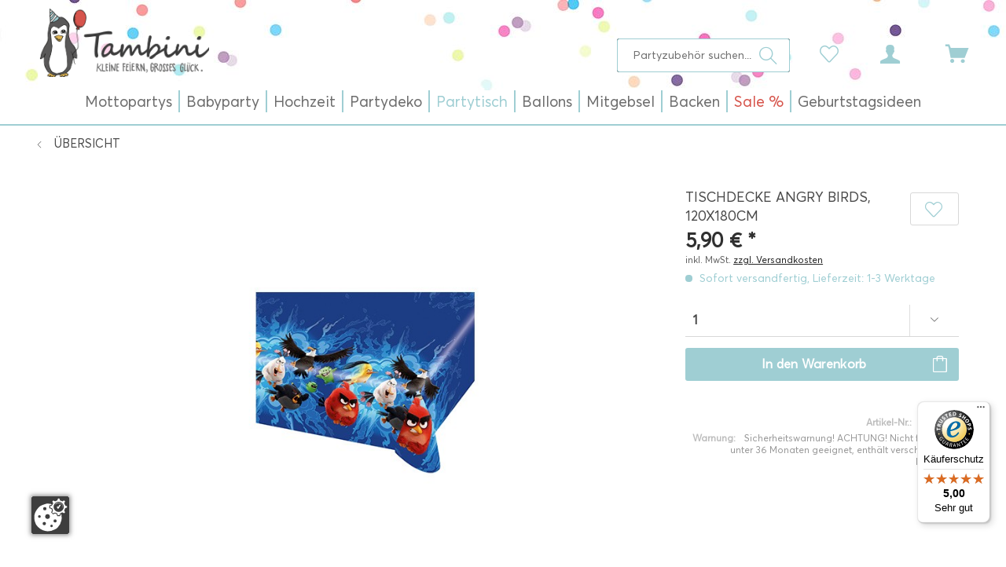

--- FILE ---
content_type: text/html; charset=UTF-8
request_url: https://www.tambini.de/tischdecke-angry-birds-120x180cm/8520
body_size: 24993
content:
<!DOCTYPE html>
<html class="no-js" lang="de" itemscope="itemscope" itemtype="http://schema.org/WebPage">
<head>
<meta charset="utf-8">
<meta name="author" content="Tambini" />
<meta name="robots" content="index,follow" />
<meta name="revisit-after" content="15 days" />
<meta name="keywords" content="Angry Birds, wütend, Vögel, Vogel, gelb, blau, rot, schwarz, Geburtstag, Party, Feier, Spiel, Spaß, Tischdecke, Decke, Tischdeko, Tischdekoration" />
<meta name="description" content="Die Vögel dieser dunkelblauen Tischdecke sind richtig wütend! Die roten, schwarzen, gelben und weißen Tiere schlagen regelrecht mit ihren Flügeln. Zw…" />
<meta name="google-site-verification" content="QCM1AP3_a222CpixcbCBXICbMhor2Mcrk35VHMJImak" />
<meta property="og:type" content="product" />
<meta property="og:site_name" content="Tambini" />
<meta property="og:url" content="https://www.tambini.de/tischdecke-angry-birds-120x180cm/8520" />
<meta property="og:title" content="Tischdecke Angry Birds, 120x180cm" />
<meta property="og:description" content="Die Vögel dieser dunkelblauen Tischdecke sind richtig wütend! Die roten, schwarzen, gelben und weißen Tiere schlagen regelrecht mit ihren Flügeln.…" />
<meta property="og:image" content="https://www.tambini.de/media/image/88/f9/92/T1142203-Tischdecke-Angry-Birds-120x180cm.jpg" />
<meta property="product:brand" content="Amscan" />
<meta property="product:price" content="5,90" />
<meta property="product:product_link" content="https://www.tambini.de/tischdecke-angry-birds-120x180cm/8520" />
<meta name="twitter:card" content="product" />
<meta name="twitter:site" content="Tambini" />
<meta name="twitter:title" content="Tischdecke Angry Birds, 120x180cm" />
<meta name="twitter:description" content="Die Vögel dieser dunkelblauen Tischdecke sind richtig wütend! Die roten, schwarzen, gelben und weißen Tiere schlagen regelrecht mit ihren Flügeln.…" />
<meta name="twitter:image" content="https://www.tambini.de/media/image/88/f9/92/T1142203-Tischdecke-Angry-Birds-120x180cm.jpg" />
<meta itemprop="copyrightHolder" content="Tambini" />
<meta itemprop="copyrightYear" content="2021" />
<meta itemprop="isFamilyFriendly" content="True" />
<meta itemprop="image" content="https://www.tambini.de/media/image/34/ec/07/tambini-logo-neu.png" />
<meta name="viewport" content="width=device-width, initial-scale=1.0, user-scalable=no, viewport-fit=cover">
<meta name="mobile-web-app-capable" content="yes">
<meta name="apple-mobile-web-app-title" content="Tambini">
<meta name="apple-mobile-web-app-capable" content="yes">
<meta name="apple-mobile-web-app-status-bar-style" content="default">
<link rel="apple-touch-icon-precomposed" href="https://www.tambini.de/media/unknown/84/e7/1b/index.ico">
<link rel="shortcut icon" href="https://www.tambini.de/media/unknown/84/e7/1b/index.ico">
<meta name="msapplication-navbutton-color" content="#d6544b" />
<meta name="application-name" content="Tambini" />
<meta name="msapplication-starturl" content="https://www.tambini.de/" />
<meta name="msapplication-window" content="width=1024;height=768" />
<meta name="msapplication-TileImage" content="https://www.tambini.de/media/unknown/84/e7/1b/index.ico">
<meta name="msapplication-TileColor" content="#d6544b">
<meta name="theme-color" content="#d6544b" />
<link rel="canonical" href="https://www.tambini.de/tischdecke-angry-birds-120x180cm/8520" />
<title itemprop="name">Tischdecke Angry Birds, 120x180cm | Tischdecken | Partytisch | Tambini</title>
<link href="/web/cache/1727097424_3addc8f61c718abd202f35b84902b426.css" media="all" rel="stylesheet" type="text/css" />
</head>
<body class="is--ctl-detail is--act-index" >
<div data-paypalUnifiedMetaDataContainer="true" data-paypalUnifiedRestoreOrderNumberUrl="https://www.tambini.de/widgets/PaypalUnifiedOrderNumber/restoreOrderNumber" class="is--hidden">
</div>
<div class="page-wrap">
<noscript class="noscript-main">
<div class="alert is--warning">
<div class="alert--icon">
<i class="icon--element icon--warning"></i>
</div>
<div class="alert--content">
Um Tambini in vollem Umfang nutzen zu k&ouml;nnen, empfehlen wir Ihnen Javascript in Ihrem Browser zu aktiveren.
</div>
</div>
</noscript>
<header class="header-main">
<div class="top-bar">
<div class="container block-group">
<nav class="top-bar--navigation block" role="menubar">

    



    

</nav>
</div>
</div>
<div class="container header--navigation">
<div class="logo-main block-group" role="banner">
<div class="logo--shop block">
<a class="logo--link" href="https://www.tambini.de/" title="Tambini - zur Startseite wechseln">
<picture>
<source srcset="https://www.tambini.de/media/image/34/ec/07/tambini-logo-neu.png" media="(min-width: 78.75em)">
<source srcset="https://www.tambini.de/media/image/34/ec/07/tambini-logo-neu.png" media="(min-width: 64em)">
<source srcset="https://www.tambini.de/media/image/34/ec/07/tambini-logo-neu.png" media="(min-width: 48em)">
<img srcset="https://www.tambini.de/media/image/34/ec/07/tambini-logo-neu.png" alt="Tambini - zur Startseite wechseln" />
</picture>
</a>
</div>
</div>
<nav class="shop--navigation block-group">
<ul class="navigation--list block-group" role="menubar">
<li class="navigation--entry entry--menu-left" role="menuitem">
<a class="entry--link entry--trigger btn is--icon-left" href="#offcanvas--left" data-offcanvas="true" data-offCanvasSelector=".sidebar-main">
<i class="icon--menu"></i>
</a>
</li>
<li class="navigation--entry entry--search" role="menuitem" data-search="true" aria-haspopup="true" data-minLength="3">
<a class="btn entry--link entry--trigger" href="#show-hide--search" title="Suche anzeigen / schließen">
<i class="icon--search"></i>
<span class="search--display">Suchen</span>
</a>
<form action="/search" method="get" class="main-search--form">
<input type="search" name="sSearch" class="main-search--field" autocomplete="off" autocapitalize="off" placeholder="Partyzubehör suchen..." maxlength="30" />
<button type="submit" class="main-search--button">
<i class="icon--search"></i>
<span class="main-search--text">Suchen</span>
</button>
<div class="form--ajax-loader">&nbsp;</div>
</form>
<div class="main-search--results"></div>
</li>

    <li class="navigation--entry entry--notepad" role="menuitem">
        
        <a href="https://www.tambini.de/note" title="Merkzettel" class="btn">
            <i class="icon--heart"></i>
                    </a>
    </li>




    <li class="navigation--entry entry--account with-slt"
        role="menuitem"
        data-offcanvas="true"
        data-offCanvasSelector=".account--dropdown-navigation">
        
            <a href="https://www.tambini.de/account"
               title="Mein Konto"
               class="btn is--icon-left entry--link account--link">
                <i class="icon--account"></i>
                                    <span class="account--display">
                        Mein Konto
                    </span>
                            </a>
        

                    
                <div class="account--dropdown-navigation">

                    
                        <div class="navigation--smartphone">
                            <div class="entry--close-off-canvas">
                                <a href="#close-account-menu"
                                   class="account--close-off-canvas"
                                   title="Menü schließen">
                                    Menü schließen <i class="icon--arrow-right"></i>
                                </a>
                            </div>
                        </div>
                    

                    
                            <div class="account--menu is--rounded is--personalized">
        
                            
                
                                            <span class="navigation--headline">
                            Mein Konto
                        </span>
                                    

                
                <div class="account--menu-container">

                    
                        
                        <ul class="sidebar--navigation navigation--list is--level0 show--active-items">
                            
                                
                                
                                    
    
                                                                                    <li class="navigation--entry">
                                                <span class="navigation--signin">
                                                    <a href="https://www.tambini.de/account#hide-registration"
                                                       class="blocked--link btn is--primary navigation--signin-btn"
                                                       data-collapseTarget="#registration"
                                                       data-action="close">
                                                        Anmelden
                                                    </a>
                                                    <span class="navigation--register">
                                                        oder
                                                        <a href="https://www.tambini.de/account#show-registration"
                                                           class="blocked--link"
                                                           data-collapseTarget="#registration"
                                                           data-action="open">
                                                            registrieren
                                                        </a>
                                                    </span>
                                                </span>
                                            </li>
                                                                            
    
                    <li></li>
            


                                    
                                        <li class="navigation--entry">
                                            <a href="https://www.tambini.de/account" title="Übersicht" class="navigation--link">
                                                Übersicht
                                            </a>
                                        </li>
                                    
                                

                                
                                
                                    <li class="navigation--entry">
                                        <a href="https://www.tambini.de/account/profile" title="Persönliche Daten" class="navigation--link" rel="nofollow">
                                            Persönliche Daten
                                        </a>
                                    </li>
                                

                                
                                
                                                                            
                                            <li class="navigation--entry">
                                                <a href="https://www.tambini.de/address/index/sidebar/" title="Adressen" class="navigation--link" rel="nofollow">
                                                    Adressen
                                                </a>
                                            </li>
                                        
                                                                    

                                
                                
                                    <li class="navigation--entry">
                                        <a href="https://www.tambini.de/account/payment" title="Zahlungsarten" class="navigation--link" rel="nofollow">
                                            Zahlungsarten
                                        </a>
                                    </li>
                                

                                
                                
                                    <li class="navigation--entry">
                                        <a href="https://www.tambini.de/account/orders" title="Bestellungen" class="navigation--link" rel="nofollow">
                                            Bestellungen
                                        </a>
                                    </li>
                                

                                
                                
                                                                            <li class="navigation--entry">
                                            <a href="https://www.tambini.de/account/downloads" title="Sofortdownloads" class="navigation--link" rel="nofollow">
                                                Sofortdownloads
                                            </a>
                                        </li>
                                                                    

                                
                                
                                    <li class="navigation--entry">
                                        <a href="https://www.tambini.de/note" title="Merkzettel" class="navigation--link" rel="nofollow">
                                            Merkzettel
                                        </a>
                                    </li>
                                

                                
                                
                                                                    

                                
                                
                                                                    
                            
                        </ul>
                    
                </div>
                    
    </div>
                    
                </div>
            
            </li>




    <li class="navigation--entry entry--cart" role="menuitem">
        
        <a class="btn is--icon-left cart--link" href="https://www.tambini.de/checkout/cart" title="Warenkorb | Kasse">
            <span class="cart--display">
                                    Warenkorb | Kasse
                            </span>

            <span class="badge is--primary is--minimal cart--quantity is--hidden">0</span>

            <i class="icon--basket"></i>

            <span class="cart--amount">
                0,00&nbsp;&euro; *
            </span>
        </a>
        <div class="ajax-loader">&nbsp;</div>
    </li>



</ul>
</nav>
<div class="container--ajax-cart" data-collapse-cart="true" data-displayMode="offcanvas"></div>
</div>
</header>
<nav class="navigation-main">
<div class="container" data-menu-scroller="true" data-listSelector=".navigation--list.container" data-viewPortSelector=".navigation--list-wrapper">
<div class="navigation--list-wrapper">
<ul class="navigation--list container" role="menubar" itemscope="itemscope" itemtype="http://schema.org/SiteNavigationElement">
<li class="navigation--entry" role="menuitem"><a class="navigation--link" href="https://www.tambini.de/mottopartys" title="Mottopartys" itemprop="url"><span itemprop="name">Mottopartys</span></a></li><li class="navigation--entry" role="menuitem"><a class="navigation--link" href="https://www.tambini.de/babyparty" title="Babyparty" itemprop="url"><span itemprop="name">Babyparty</span></a></li><li class="navigation--entry" role="menuitem"><a class="navigation--link" href="https://www.tambini.de/hochzeit" title="Hochzeit" itemprop="url"><span itemprop="name">Hochzeit</span></a></li><li class="navigation--entry" role="menuitem"><a class="navigation--link" href="https://www.tambini.de/partydeko" title="Partydeko" itemprop="url"><span itemprop="name">Partydeko</span></a></li><li class="navigation--entry is--active" role="menuitem"><a class="navigation--link is--active" href="https://www.tambini.de/partytisch" title="Partytisch" itemprop="url"><span itemprop="name">Partytisch</span></a></li><li class="navigation--entry" role="menuitem"><a class="navigation--link" href="https://www.tambini.de/ballons" title="Ballons" itemprop="url"><span itemprop="name">Ballons</span></a></li><li class="navigation--entry" role="menuitem"><a class="navigation--link" href="https://www.tambini.de/mitgebsel" title="Mitgebsel" itemprop="url"><span itemprop="name">Mitgebsel</span></a></li><li class="navigation--entry" role="menuitem"><a class="navigation--link" href="https://www.tambini.de/backen" title="Backen" itemprop="url"><span itemprop="name">Backen</span></a></li><li class="navigation--entry" role="menuitem"><a class="navigation--link" href="https://www.tambini.de/sale" title="Sale %" itemprop="url"><span itemprop="name">Sale %</span></a></li><li class="navigation--entry" role="menuitem"><a class="navigation--link" href="https://www.tambini.de/geburtstagsideen" title="Geburtstagsideen" itemprop="url"><span itemprop="name">Geburtstagsideen</span></a></li>            </ul>
</div>
<div class="advanced-menu" data-advanced-menu="true" data-hoverDelay="250">
<div class="menu--container">
<div class="button-container">
</div>
<div class="content--wrapper has--content">
<ul class="menu--list menu--level-0 columns--4" style="width: 100%;">
<li class="menu--list-item item--level-0" style="width: 100%">
<a href="https://www.tambini.de/mottopartys/maedchen" class="menu--list-item-link" title="Mädchen"><img src="https://www.tambini.de/media/image/62/00/7b/39.jpg" alt="Produkte der Marke Mädchen">Mädchen</a>
<ul class="menu--list menu--level-1 columns--4">
</ul>
</li>
<li class="menu--list-item item--level-0" style="width: 100%">
<a href="https://www.tambini.de/mottopartys/jungen" class="menu--list-item-link" title="Jungen"><img src="https://www.tambini.de/media/image/e3/cf/8d/40.jpg" alt="Produkte der Marke Jungen">Jungen</a>
<ul class="menu--list menu--level-1 columns--4">
</ul>
</li>
<li class="menu--list-item item--level-0" style="width: 100%">
<a href="https://www.tambini.de/mottopartys/beide" class="menu--list-item-link" title="Beide"><img src="https://www.tambini.de/media/image/69/63/f0/41.jpg" alt="Produkte der Marke Beide">Beide</a>
<ul class="menu--list menu--level-1 columns--4">
</ul>
</li>
<li class="menu--list-item item--level-0" style="width: 100%">
<a href="https://www.tambini.de/mottopartys/erwachsenenparty" class="menu--list-item-link" title="Erwachsenenparty"><img src="https://www.tambini.de/media/image/74/33/26/42.jpg" alt="Produkte der Marke Erwachsenenparty">Erwachsenenparty</a>
<ul class="menu--list menu--level-1 columns--4">
</ul>
</li>
<li class="menu--list-item item--level-0" style="width: 100%">
<a href="https://www.tambini.de/mottopartys/anlaesse" class="menu--list-item-link" title="Anlässe"><img src="https://www.tambini.de/media/image/64/83/17/80.jpg" alt="Produkte der Marke Anlässe">Anlässe</a>
<ul class="menu--list menu--level-1 columns--4">
</ul>
</li>
<li class="menu--list-item item--level-0" style="width: 100%">
<a href="https://www.tambini.de/mottopartys/kinderkostueme" class="menu--list-item-link" title="Kinderkostüme"><img src="https://www.tambini.de/media/image/18/d4/7d/81.jpg" alt="Produkte der Marke Kinderkostüme">Kinderkostüme</a>
<ul class="menu--list menu--level-1 columns--4">
</ul>
</li>
<li class="menu--list-item item--level-0" style="width: 100%">
<a href="https://www.tambini.de/mottopartys/mottoboxen" class="menu--list-item-link" title="Mottoboxen"><img src="https://www.tambini.de/media/image/88/9a/0c/82.jpg" alt="Produkte der Marke Mottoboxen">Mottoboxen</a>
</li>
</ul>
</div>
</div>
<div class="menu--container">
<div class="button-container">
</div>
<div class="content--wrapper has--content">
<ul class="menu--list menu--level-0 columns--4" style="width: 100%;">
<li class="menu--list-item item--level-0" style="width: 100%">
<a href="https://www.tambini.de/babyparty/1.-geburtstag" class="menu--list-item-link" title="1. Geburtstag"><img src="https://www.tambini.de/media/image/bf/05/40/13.jpg" alt="Produkte der Marke 1. Geburtstag">1. Geburtstag</a>
</li>
<li class="menu--list-item item--level-0" style="width: 100%">
<a href="https://www.tambini.de/babyparty/babyshower" class="menu--list-item-link" title="Babyshower"><img src="https://www.tambini.de/media/image/67/fb/d3/94.jpg" alt="Produkte der Marke Babyshower">Babyshower</a>
<ul class="menu--list menu--level-1 columns--4">
</ul>
</li>
<li class="menu--list-item item--level-0" style="width: 100%">
<a href="https://www.tambini.de/babyparty/candy-bar" class="menu--list-item-link" title="Candy Bar"><img src="https://www.tambini.de/media/image/1a/52/44/11.jpg" alt="Produkte der Marke Candy Bar">Candy Bar</a>
</li>
<li class="menu--list-item item--level-0" style="width: 100%">
<a href="https://www.tambini.de/babyparty/taufe" class="menu--list-item-link" title="Taufe"><img src="https://www.tambini.de/media/image/87/f3/0d/09.jpg" alt="Produkte der Marke Taufe">Taufe</a>
</li>
</ul>
</div>
</div>
<div class="menu--container">
<div class="button-container">
</div>
<div class="content--wrapper has--content">
<ul class="menu--list menu--level-0 columns--4" style="width: 100%;">
<li class="menu--list-item item--level-0" style="width: 100%">
<a href="https://www.tambini.de/hochzeit/hochzeitsartikel" class="menu--list-item-link" title="Hochzeitsartikel"><img src="https://www.tambini.de/media/image/ff/86/e9/98.jpg" alt="Produkte der Marke Hochzeitsartikel">Hochzeitsartikel</a>
</li>
<li class="menu--list-item item--level-0" style="width: 100%">
<a href="https://www.tambini.de/hochzeit/jga" class="menu--list-item-link" title="JGA"><img src="https://www.tambini.de/media/image/79/aa/ce/100.jpg" alt="Produkte der Marke JGA">JGA</a>
</li>
<li class="menu--list-item item--level-0" style="width: 100%">
<a href="https://www.tambini.de/hochzeit/fuer-kinder" class="menu--list-item-link" title="Für Kinder"><img src="https://www.tambini.de/media/image/bf/d5/e3/103.jpg" alt="Produkte der Marke Für Kinder">Für Kinder</a>
</li>
<li class="menu--list-item item--level-0" style="width: 100%">
<a href="https://www.tambini.de/hochzeit/hochzeitsboxen" class="menu--list-item-link" title="Hochzeitsboxen"><img src="https://www.tambini.de/media/image/07/7f/86/99.jpg" alt="Produkte der Marke Hochzeitsboxen">Hochzeitsboxen</a>
</li>
</ul>
</div>
</div>
<div class="menu--container">
<div class="button-container">
</div>
<div class="content--wrapper has--content">
<ul class="menu--list menu--level-0 columns--4" style="width: 100%;">
<li class="menu--list-item item--level-0" style="width: 100%">
<a href="/ballons" class="menu--list-item-link" title="Ballons"><img src="https://www.tambini.de/media/image/ae/88/f9/38.jpg" alt="Produkte der Marke Ballons">Ballons</a>
</li>
<li class="menu--list-item item--level-0" style="width: 100%">
<a href="https://www.tambini.de/partydeko/luftruessel" class="menu--list-item-link" title="Luftrüssel"><img src="https://www.tambini.de/media/image/dc/39/ba/93.jpg" alt="Produkte der Marke Luftrüssel">Luftrüssel</a>
</li>
<li class="menu--list-item item--level-0" style="width: 100%">
<a href="https://www.tambini.de/partydeko/einladungskarten" class="menu--list-item-link" title="Einladungskarten"><img src="https://www.tambini.de/media/image/36/f0/2b/03.jpg" alt="Produkte der Marke Einladungskarten">Einladungskarten</a>
</li>
<li class="menu--list-item item--level-0" style="width: 100%">
<a href="https://www.tambini.de/partydeko/luftschlangen" class="menu--list-item-link" title="Luftschlangen"><img src="https://www.tambini.de/media/image/44/c6/ff/95.jpg" alt="Produkte der Marke Luftschlangen">Luftschlangen</a>
</li>
<li class="menu--list-item item--level-0" style="width: 100%">
<a href="https://www.tambini.de/partydeko/geschenkbaender" class="menu--list-item-link" title="Geschenkbänder"><img src="https://www.tambini.de/media/image/b7/32/95/08.jpg" alt="Produkte der Marke Geschenkbänder">Geschenkbänder</a>
</li>
<li class="menu--list-item item--level-0" style="width: 100%">
<a href="https://www.tambini.de/partydeko/photo-booth-sets" class="menu--list-item-link" title="Photo-Booth Sets"><img src="https://www.tambini.de/media/image/d1/f6/83/34.jpg" alt="Produkte der Marke Photo-Booth Sets">Photo-Booth Sets</a>
</li>
<li class="menu--list-item item--level-0" style="width: 100%">
<a href="https://www.tambini.de/partydeko/girlanden" class="menu--list-item-link" title="Girlanden"><img src="https://www.tambini.de/media/image/ee/a6/aa/02.jpg" alt="Produkte der Marke Girlanden">Girlanden</a>
</li>
<li class="menu--list-item item--level-0" style="width: 100%">
<a href="https://www.tambini.de/partydeko/pinatas" class="menu--list-item-link" title="Pinatas"><img src="https://www.tambini.de/media/image/7d/34/32/04.jpg" alt="Produkte der Marke Pinatas">Pinatas</a>
</li>
<li class="menu--list-item item--level-0" style="width: 100%">
<a href="https://www.tambini.de/partydeko/konfettistreudeko" class="menu--list-item-link" title="Konfetti/Streudeko"><img src="https://www.tambini.de/media/image/73/75/42/07.jpg" alt="Produkte der Marke Konfetti/Streudeko">Konfetti/Streudeko</a>
</li>
<li class="menu--list-item item--level-0" style="width: 100%">
<a href="https://www.tambini.de/partydeko/pom-pom" class="menu--list-item-link" title="Pom Pom"><img src="https://www.tambini.de/media/image/88/67/40/36.jpg" alt="Produkte der Marke Pom Pom">Pom Pom</a>
</li>
<li class="menu--list-item item--level-0" style="width: 100%">
<a href="https://www.tambini.de/partydeko/krepp-papier" class="menu--list-item-link" title="Krepp-Papier"><img src="https://www.tambini.de/media/image/dc/06/fa/01.jpg" alt="Produkte der Marke Krepp-Papier">Krepp-Papier</a>
</li>
<li class="menu--list-item item--level-0" style="width: 100%">
<a href="https://www.tambini.de/partydeko/wabenbaelle" class="menu--list-item-link" title="Wabenbälle"><img src="https://www.tambini.de/media/image/04/66/af/33.jpg" alt="Produkte der Marke Wabenbälle">Wabenbälle</a>
</li>
<li class="menu--list-item item--level-0" style="width: 100%">
<a href="https://www.tambini.de/partydeko/lampionslaternen" class="menu--list-item-link" title="Lampions/Laternen"><img src="https://www.tambini.de/media/image/10/65/3e/06.jpg" alt="Produkte der Marke Lampions/Laternen">Lampions/Laternen</a>
</li>
</ul>
</div>
</div>
<div class="menu--container">
<div class="button-container">
</div>
<div class="content--wrapper has--content">
<ul class="menu--list menu--level-0 columns--4" style="width: 100%;">
<li class="menu--list-item item--level-0" style="width: 100%">
<a href="https://www.tambini.de/partytisch/becher" class="menu--list-item-link" title="Becher"><img src="https://www.tambini.de/media/image/7e/2e/85/31.jpg" alt="Produkte der Marke Becher">Becher</a>
</li>
<li class="menu--list-item item--level-0" style="width: 100%">
<a href="https://www.tambini.de/partytisch/partypicker" class="menu--list-item-link" title="Partypicker"><img src="https://www.tambini.de/media/image/07/g0/ae/26.jpg" alt="Produkte der Marke Partypicker">Partypicker</a>
</li>
<li class="menu--list-item item--level-0" style="width: 100%">
<a href="https://www.tambini.de/partytisch/tischdekoration" class="menu--list-item-link" title="Tischdekoration"><img src="https://www.tambini.de/media/image/5b/cf/27/20.jpg" alt="Produkte der Marke Tischdekoration">Tischdekoration</a>
</li>
<li class="menu--list-item item--level-0" style="width: 100%">
<a href="https://www.tambini.de/partytisch/besteck" class="menu--list-item-link" title="Besteck"><img src="https://www.tambini.de/media/image/b2/14/c7/30.jpg" alt="Produkte der Marke Besteck">Besteck</a>
</li>
<li class="menu--list-item item--level-0" style="width: 100%">
<a href="https://www.tambini.de/partytisch/servietten" class="menu--list-item-link" title="Servietten"><img src="https://www.tambini.de/media/image/c1/f1/9a/24.jpg" alt="Produkte der Marke Servietten">Servietten</a>
</li>
<li class="menu--list-item item--level-0" style="width: 100%">
<a href="https://www.tambini.de/partytisch/tischkarten" class="menu--list-item-link" title="Tischkarten"><img src="https://www.tambini.de/media/image/f8/55/6a/18.jpg" alt="Produkte der Marke Tischkarten">Tischkarten</a>
</li>
<li class="menu--list-item item--level-0" style="width: 100%">
<a href="https://www.tambini.de/partytisch/bestecktaschen" class="menu--list-item-link" title="Bestecktaschen"><img src="https://www.tambini.de/media/image/60/80/00/37.jpg" alt="Produkte der Marke Bestecktaschen">Bestecktaschen</a>
</li>
<li class="menu--list-item item--level-0" style="width: 100%">
<a href="https://www.tambini.de/partytisch/snackboxen" class="menu--list-item-link" title="Snackboxen"><img src="https://www.tambini.de/media/image/bf/5a/cb/25.jpg" alt="Produkte der Marke Snackboxen">Snackboxen</a>
</li>
<li class="menu--list-item item--level-0" style="width: 100%">
<a href="https://www.tambini.de/partytisch/tischlaeufer" class="menu--list-item-link" title="Tischläufer"><img src="https://www.tambini.de/media/image/eb/df/5d/32.jpg" alt="Produkte der Marke Tischläufer">Tischläufer</a>
</li>
<li class="menu--list-item item--level-0" style="width: 100%">
<a href="https://www.tambini.de/partytisch/catering" class="menu--list-item-link" title="Catering"><img src="https://www.tambini.de/media/image/b1/e3/d8/16.jpg" alt="Produkte der Marke Catering">Catering</a>
</li>
<li class="menu--list-item item--level-0" style="width: 100%">
<a href="https://www.tambini.de/partytisch/strohhalm" class="menu--list-item-link" title="Strohhalm"><img src="https://www.tambini.de/media/image/5e/8a/b4/23.jpg" alt="Produkte der Marke Strohhalm">Strohhalm</a>
</li>
<li class="menu--list-item item--level-0" style="width: 100%">
<a href="https://www.tambini.de/partytisch/tischsets" class="menu--list-item-link" title="Tischsets"><img src="https://www.tambini.de/media/image/b1/6e/bd/19.jpg" alt="Produkte der Marke Tischsets">Tischsets</a>
</li>
<li class="menu--list-item item--level-0" style="width: 100%">
<a href="https://www.tambini.de/partytisch/eis-naschbecher" class="menu--list-item-link" title="Eis- &amp; Naschbecher"><img src="https://www.tambini.de/media/image/e5/bc/0e/29.jpg" alt="Produkte der Marke Eis- &amp; Naschbecher">Eis- & Naschbecher</a>
</li>
<li class="menu--list-item item--level-0" style="width: 100%">
<a href="https://www.tambini.de/partytisch/teller" class="menu--list-item-link" title="Teller"><img src="https://www.tambini.de/media/image/26/53/a9/22.jpg" alt="Produkte der Marke Teller">Teller</a>
</li>
<li class="menu--list-item item--level-0" style="width: 100%">
<a href="https://www.tambini.de/partytisch/tueten" class="menu--list-item-link" title="Tüten"><img src="https://www.tambini.de/media/image/89/2f/c1/17.jpg" alt="Produkte der Marke Tüten">Tüten</a>
</li>
<li class="menu--list-item item--level-0" style="width: 100%">
<a href="https://www.tambini.de/partytisch/gastgeschenke" class="menu--list-item-link" title="Gastgeschenke"><img src="https://www.tambini.de/media/image/ca/af/dc/28.jpg" alt="Produkte der Marke Gastgeschenke">Gastgeschenke</a>
</li>
<li class="menu--list-item item--level-0" style="width: 100%">
<a href="https://www.tambini.de/partytisch/tischdecken" class="menu--list-item-link" title="Tischdecken"><img src="https://www.tambini.de/media/image/b4/bf/fe/21.jpg" alt="Produkte der Marke Tischdecken">Tischdecken</a>
</li>
<li class="menu--list-item item--level-0" style="width: 100%">
<a href="https://www.tambini.de/partytisch/tischdeckenrolle" class="menu--list-item-link" title="Tischdeckenrolle"><img src="https://www.tambini.de/media/image/1c/73/8e/15.jpg" alt="Produkte der Marke Tischdeckenrolle">Tischdeckenrolle</a>
</li>
<li class="menu--list-item item--level-0" style="width: 100%">
<a href="https://www.tambini.de/partytisch/kerzen" class="menu--list-item-link" title="Kerzen"><img src="https://www.tambini.de/media/image/57/a6/3c/27.jpg" alt="Produkte der Marke Kerzen">Kerzen</a>
</li>
</ul>
</div>
</div>
<div class="menu--container">
<div class="button-container">
</div>
<div class="content--wrapper has--content">
<ul class="menu--list menu--level-0 columns--4" style="width: 100%;">
<li class="menu--list-item item--level-0" style="width: 100%">
<a href="https://www.tambini.de/ballons/1.-geburtstag" class="menu--list-item-link" title="1. Geburtstag"><img src="https://www.tambini.de/media/image/f9/b2/90/50.jpg" alt="Produkte der Marke 1. Geburtstag">1. Geburtstag</a>
</li>
<li class="menu--list-item item--level-0" style="width: 100%">
<a href="https://www.tambini.de/ballons/konfettiballons" class="menu--list-item-link" title="Konfettiballons"><img src="https://www.tambini.de/media/image/ae/88/f9/38.jpg" alt="Produkte der Marke Konfettiballons">Konfettiballons</a>
</li>
<li class="menu--list-item item--level-0" style="width: 100%">
<a href="https://www.tambini.de/ballons/babyshower" class="menu--list-item-link" title="Babyshower"><img src="https://www.tambini.de/media/image/58/42/17/52.jpg" alt="Produkte der Marke Babyshower">Babyshower</a>
</li>
<li class="menu--list-item item--level-0" style="width: 100%">
<a href="https://www.tambini.de/ballons/led-ballons" class="menu--list-item-link" title="LED-Ballons"><img src="https://www.tambini.de/media/image/45/d1/23/49.jpg" alt="Produkte der Marke LED-Ballons">LED-Ballons</a>
</li>
<li class="menu--list-item item--level-0" style="width: 100%">
<a href="https://www.tambini.de/ballons/ballongashelium" class="menu--list-item-link" title="Ballongas/Helium"><img src="https://www.tambini.de/media/image/67/35/51/51.jpg" alt="Produkte der Marke Ballongas/Helium">Ballongas/Helium</a>
</li>
<li class="menu--list-item item--level-0" style="width: 100%">
<a href="https://www.tambini.de/ballons/motiv-luftballons" class="menu--list-item-link" title="Motiv Luftballons"><img src="https://www.tambini.de/media/image/c5/83/7a/43.jpg" alt="Produkte der Marke Motiv Luftballons">Motiv Luftballons</a>
</li>
<li class="menu--list-item item--level-0" style="width: 100%">
<a href="https://www.tambini.de/ballons/folienballons" class="menu--list-item-link" title="Folienballons"><img src="https://www.tambini.de/media/image/8d/e3/1f/53.jpg" alt="Produkte der Marke Folienballons">Folienballons</a>
</li>
<li class="menu--list-item item--level-0" style="width: 100%">
<a href="https://www.tambini.de/ballons/riesenballons" class="menu--list-item-link" title="Riesenballons"><img src="https://www.tambini.de/media/image/a8/58/a5/44.jpg" alt="Produkte der Marke Riesenballons">Riesenballons</a>
</li>
<li class="menu--list-item item--level-0" style="width: 100%">
<a href="https://www.tambini.de/ballons/geburtstag" class="menu--list-item-link" title="Geburtstag"><img src="https://www.tambini.de/media/image/a7/be/3d/54.jpg" alt="Produkte der Marke Geburtstag">Geburtstag</a>
</li>
<li class="menu--list-item item--level-0" style="width: 100%">
<a href="https://www.tambini.de/ballons/sets" class="menu--list-item-link" title="Sets"><img src="https://www.tambini.de/media/image/3c/18/6f/45.jpg" alt="Produkte der Marke Sets">Sets</a>
</li>
<li class="menu--list-item item--level-0" style="width: 100%">
<a href="https://www.tambini.de/ballons/herzballons" class="menu--list-item-link" title="Herzballons"><img src="https://www.tambini.de/media/image/bf/d8/25/55.jpg" alt="Produkte der Marke Herzballons">Herzballons</a>
</li>
<li class="menu--list-item item--level-0" style="width: 100%">
<a href="https://www.tambini.de/ballons/zahlenballons" class="menu--list-item-link" title="Zahlenballons"><img src="https://www.tambini.de/media/image/bb/e1/2e/46.jpg" alt="Produkte der Marke Zahlenballons">Zahlenballons</a>
</li>
<li class="menu--list-item item--level-0" style="width: 100%">
<a href="https://www.tambini.de/ballons/hochzeit" class="menu--list-item-link" title="Hochzeit"><img src="https://www.tambini.de/media/image/77/9f/b7/48.jpg" alt="Produkte der Marke Hochzeit">Hochzeit</a>
</li>
<li class="menu--list-item item--level-0" style="width: 100%">
<a href="https://www.tambini.de/ballons/zubehoer" class="menu--list-item-link" title="Zubehör"><img src="https://www.tambini.de/media/image/79/15/a9/47.jpg" alt="Produkte der Marke Zubehör">Zubehör</a>
</li>
</ul>
</div>
</div>
<div class="menu--container">
<div class="button-container">
</div>
<div class="content--wrapper has--content">
<ul class="menu--list menu--level-0 columns--4" style="width: 100%;">
<li class="menu--list-item item--level-0" style="width: 100%">
<a href="https://www.tambini.de/mitgebsel/baelle" class="menu--list-item-link" title="Bälle"><img src="https://www.tambini.de/media/image/7a/5c/29/64.jpg" alt="Produkte der Marke Bälle">Bälle</a>
</li>
<li class="menu--list-item item--level-0" style="width: 100%">
<a href="https://www.tambini.de/mitgebsel/pflaster" class="menu--list-item-link" title="Pflaster"><img src="https://www.tambini.de/media/image/f9/80/98/68.jpg" alt="Produkte der Marke Pflaster">Pflaster</a>
</li>
<li class="menu--list-item item--level-0" style="width: 100%">
<a href="https://www.tambini.de/mitgebsel/buttonsanstecker" class="menu--list-item-link" title="Buttons/Anstecker"><img src="https://www.tambini.de/media/image/7a/70/43/63.jpg" alt="Produkte der Marke Buttons/Anstecker">Buttons/Anstecker</a>
</li>
<li class="menu--list-item item--level-0" style="width: 100%">
<a href="https://www.tambini.de/mitgebsel/seifenblasen" class="menu--list-item-link" title="Seifenblasen"><img src="https://www.tambini.de/media/image/a8/06/fd/60.jpg" alt="Produkte der Marke Seifenblasen">Seifenblasen</a>
</li>
<li class="menu--list-item item--level-0" style="width: 100%">
<a href="https://www.tambini.de/mitgebsel/flummis" class="menu--list-item-link" title="Flummis"><img src="https://www.tambini.de/media/image/1c/7b/88/65.jpg" alt="Produkte der Marke Flummis">Flummis</a>
</li>
<li class="menu--list-item item--level-0" style="width: 100%">
<a href="https://www.tambini.de/mitgebsel/sonstiges" class="menu--list-item-link" title="Sonstiges"><img src="https://www.tambini.de/media/image/e1/91/e1/61.jpg" alt="Produkte der Marke Sonstiges">Sonstiges</a>
</li>
<li class="menu--list-item item--level-0" style="width: 100%">
<a href="https://www.tambini.de/mitgebsel/geschenkboxen" class="menu--list-item-link" title="Geschenkboxen"><img src="https://www.tambini.de/media/image/ca/af/dc/28.jpg" alt="Produkte der Marke Geschenkboxen">Geschenkboxen</a>
</li>
<li class="menu--list-item item--level-0" style="width: 100%">
<a href="https://www.tambini.de/mitgebsel/spielspass" class="menu--list-item-link" title="Spiel/Spaß"><img src="https://www.tambini.de/media/image/8d/13/a5/62.jpg" alt="Produkte der Marke Spiel/Spaß">Spiel/Spaß</a>
</li>
<li class="menu--list-item item--level-0" style="width: 100%">
<a href="https://www.tambini.de/mitgebsel/geschenke" class="menu--list-item-link" title="Geschenke"><img src="https://www.tambini.de/media/image/dd/41/86/66.jpg" alt="Produkte der Marke Geschenke">Geschenke</a>
</li>
<li class="menu--list-item item--level-0" style="width: 100%">
<a href="https://www.tambini.de/mitgebsel/sticker" class="menu--list-item-link" title="Sticker"><img src="https://www.tambini.de/media/image/9c/52/23/59.jpg" alt="Produkte der Marke Sticker">Sticker</a>
</li>
<li class="menu--list-item item--level-0" style="width: 100%">
<a href="https://www.tambini.de/mitgebsel/mitgebsel-sets" class="menu--list-item-link" title="Mitgebsel-Sets"><img src="https://www.tambini.de/media/image/bc/ec/22/67.jpg" alt="Produkte der Marke Mitgebsel-Sets">Mitgebsel-Sets</a>
</li>
<li class="menu--list-item item--level-0" style="width: 100%">
<a href="https://www.tambini.de/mitgebsel/stifte-radierer" class="menu--list-item-link" title="Stifte &amp; Radierer"><img src="https://www.tambini.de/media/image/db/9a/53/58.jpg" alt="Produkte der Marke Stifte &amp; Radierer">Stifte & Radierer</a>
</li>
<li class="menu--list-item item--level-0" style="width: 100%">
<a href="https://www.tambini.de/mitgebsel/partytueten" class="menu--list-item-link" title="Partytüten"><img src="https://www.tambini.de/media/image/9e/83/71/57.jpg" alt="Produkte der Marke Partytüten">Partytüten</a>
</li>
<li class="menu--list-item item--level-0" style="width: 100%">
<a href="https://www.tambini.de/mitgebsel/tattoos" class="menu--list-item-link" title="Tattoos"><img src="https://www.tambini.de/media/image/c4/eb/16/69.jpg" alt="Produkte der Marke Tattoos">Tattoos</a>
</li>
</ul>
</div>
</div>
<div class="menu--container">
<div class="button-container">
</div>
<div class="content--wrapper has--content">
<ul class="menu--list menu--level-0 columns--4" style="width: 100%;">
<li class="menu--list-item item--level-0" style="width: 100%">
<a href="https://www.tambini.de/backen/ausstecher" class="menu--list-item-link" title="Ausstecher"><img src="https://www.tambini.de/media/image/6e/f4/9b/70.jpg" alt="Produkte der Marke Ausstecher">Ausstecher</a>
</li>
<li class="menu--list-item item--level-0" style="width: 100%">
<a href="https://www.tambini.de/backen/backformen" class="menu--list-item-link" title="Backformen"><img src="https://www.tambini.de/media/image/3d/64/6b/96.jpg" alt="Produkte der Marke Backformen">Backformen</a>
</li>
<li class="menu--list-item item--level-0" style="width: 100%">
<a href="https://www.tambini.de/backen/kerzen" class="menu--list-item-link" title="Kerzen"><img src="https://www.tambini.de/media/image/44/fa/28/78.jpg" alt="Produkte der Marke Kerzen">Kerzen</a>
</li>
<li class="menu--list-item item--level-0" style="width: 100%">
<a href="https://www.tambini.de/backen/kuchendekoration" class="menu--list-item-link" title="Kuchendekoration"><img src="https://www.tambini.de/media/image/98/8d/8a/73.jpg" alt="Produkte der Marke Kuchendekoration">Kuchendekoration</a>
</li>
<li class="menu--list-item item--level-0" style="width: 100%">
<a href="https://www.tambini.de/backen/muffinfoermchen" class="menu--list-item-link" title="Muffinförmchen"><img src="https://www.tambini.de/media/image/dc/1b/bc/74.jpg" alt="Produkte der Marke Muffinförmchen">Muffinförmchen</a>
</li>
<li class="menu--list-item item--level-0" style="width: 100%">
<a href="https://www.tambini.de/backen/muffinpickersets" class="menu--list-item-link" title="Muffinpicker/Sets"><img src="https://www.tambini.de/media/image/d3/2f/c6/75.jpg" alt="Produkte der Marke Muffinpicker/Sets">Muffinpicker/Sets</a>
</li>
<li class="menu--list-item item--level-0" style="width: 100%">
<a href="https://www.tambini.de/backen/tortenaufleger" class="menu--list-item-link" title="Tortenaufleger"><img src="https://www.tambini.de/media/image/2a/23/f6/79.jpg" alt="Produkte der Marke Tortenaufleger">Tortenaufleger</a>
</li>
</ul>
</div>
</div>
<div class="menu--container">
<div class="button-container">
</div>
</div>
<div class="menu--container">
<div class="button-container">
</div>
<div class="content--wrapper has--content has--teaser">
<ul class="menu--list menu--level-0 columns--2" style="width: 50%;">
<li class="menu--list-item item--level-0" style="width: 100%">
<a href="https://www.tambini.de/geburtstagsideen/mottos" class="menu--list-item-link" title="Mottos"><img src="https://www.tambini.de/media/image/51/68/2d/90.jpg" alt="Produkte der Marke Mottos">Mottos</a>
<ul class="menu--list menu--level-1 columns--2">
</ul>
</li>
<li class="menu--list-item item--level-0" style="width: 100%">
<a href="https://www.tambini.de/geburtstagsideen/bastelideen" class="menu--list-item-link" title="Bastelideen"><img src="https://www.tambini.de/media/image/bb/fa/c9/86.jpg" alt="Produkte der Marke Bastelideen">Bastelideen</a>
</li>
<li class="menu--list-item item--level-0" style="width: 100%">
<a href="https://www.tambini.de/geburtstagsideen/dekoration" class="menu--list-item-link" title="Dekoration"><img src="https://www.tambini.de/media/image/54/1d/58/91.jpg" alt="Produkte der Marke Dekoration">Dekoration</a>
</li>
<li class="menu--list-item item--level-0" style="width: 100%">
<a href="https://www.tambini.de/geburtstagsideen/partytipps" class="menu--list-item-link" title="Partytipps"><img src="https://www.tambini.de/media/image/77/dc/10/97.jpg" alt="Produkte der Marke Partytipps">Partytipps</a>
</li>
<li class="menu--list-item item--level-0" style="width: 100%">
<a href="https://www.tambini.de/geburtstagsideen/rezepte" class="menu--list-item-link" title="Rezepte"><img src="https://www.tambini.de/media/image/f6/a7/0b/83.jpg" alt="Produkte der Marke Rezepte">Rezepte</a>
</li>
<li class="menu--list-item item--level-0" style="width: 100%">
<a href="https://www.tambini.de/geburtstagsideen/spiele" class="menu--list-item-link" title="Spiele"><img src="https://www.tambini.de/media/image/b6/63/ca/92.jpg" alt="Produkte der Marke Spiele">Spiele</a>
</li>
</ul>
<div class="menu--delimiter" style="right: 50%;"></div>
<div class="menu--teaser" style="width: 50%;">
<a href="https://www.tambini.de/geburtstagsideen" title="Zur Kategorie Geburtstagsideen" class="teaser--image" style="background-image: url(https://www.tambini.de/media/image/d6/d6/a6/Kinderfasching-Tipps-Karneval-PartyfAsrTdPpRAi6w.jpg);"></a>
<div class="teaser--text">
Zu einem grandiosen Kindergeburtstag gehören neben den passenden Produkten natürlich auch die richtigen Spiele, Geburtstagskuchen, Bastelideen und Dekotipps. Denn passt alles perfekt zusammen , lässt es...
<a class="teaser--text-link" href="https://www.tambini.de/geburtstagsideen" title="mehr erfahren">
mehr erfahren
</a>
</div>
</div>
</div>
</div>
</div>
</div>
</nav>
<section class="content-main container block-group">
<nav class="content--breadcrumb block">
<a class="breadcrumb--button breadcrumb--link" href="https://www.tambini.de/partytisch/tischdecken" title="Übersicht">
<i class="icon--arrow-left"></i>
<span class="breadcrumb--title">Übersicht</span>
</a>
<ul class="breadcrumb--list" role="menu" itemscope itemtype="http://schema.org/BreadcrumbList">
<li class="breadcrumb--entry" itemprop="itemListElement" itemscope itemtype="http://schema.org/ListItem">
<a class="breadcrumb--link" href="https://www.tambini.de/partytisch" title="Partytisch" itemprop="item">
<link itemprop="url" href="https://www.tambini.de/partytisch" />
<span class="breadcrumb--title" itemprop="name">Partytisch</span>
</a>
<meta itemprop="position" content="0" />
</li>
<li class="breadcrumb--separator">
<i class="icon--arrow-right"></i>
</li>
<li class="breadcrumb--entry is--active" itemprop="itemListElement" itemscope itemtype="http://schema.org/ListItem">
<a class="breadcrumb--link" href="https://www.tambini.de/partytisch/tischdecken" title="Tischdecken" itemprop="item">
<link itemprop="url" href="https://www.tambini.de/partytisch/tischdecken" />
<span class="breadcrumb--title" itemprop="name">Tischdecken</span>
</a>
<meta itemprop="position" content="1" />
</li>
</ul>
</nav>
<nav class="product--navigation">
<a href="#" class="navigation--link link--prev">
<div class="link--prev-button">
<span class="link--prev-inner">Zurück</span>
</div>
<div class="image--wrapper">
<div class="image--container"></div>
</div>
</a>
<a href="#" class="navigation--link link--next">
<div class="link--next-button">
<span class="link--next-inner">Vor</span>
</div>
<div class="image--wrapper">
<div class="image--container"></div>
</div>
</a>
</nav>
<div class="content-main--inner">
<aside class="sidebar-main off-canvas">
<div class="navigation--smartphone">
<ul class="navigation--list ">
<li class="navigation--entry entry--close-off-canvas">
<a href="#close-categories-menu" title="Menü schließen" class="navigation--link">
Menü schließen <i class="icon--arrow-right"></i>
</a>
</li>
</ul>
<div class="mobile--switches">

    



    

</div>
</div>
<div class="sidebar--categories-wrapper" data-subcategory-nav="true" data-mainCategoryId="3" data-categoryId="206" data-fetchUrl="/widgets/listing/getCategory/categoryId/206">
<div class="categories--headline navigation--headline">
Kategorien
</div>
<div class="sidebar--categories-navigation">
<ul class="sidebar--navigation categories--navigation navigation--list is--drop-down is--level0 is--rounded" role="menu">
<li class="navigation--entry has--sub-children" role="menuitem">
<a class="navigation--link link--go-forward" href="https://www.tambini.de/mottopartys" data-categoryId="8" data-fetchUrl="/widgets/listing/getCategory/categoryId/8" title="Mottopartys" >
Mottopartys
<span class="is--icon-right">
<i class="icon--arrow-right"></i>
</span>
</a>
</li>
<li class="navigation--entry has--sub-children" role="menuitem">
<a class="navigation--link link--go-forward" href="https://www.tambini.de/babyparty" data-categoryId="343" data-fetchUrl="/widgets/listing/getCategory/categoryId/343" title="Babyparty" >
Babyparty
<span class="is--icon-right">
<i class="icon--arrow-right"></i>
</span>
</a>
</li>
<li class="navigation--entry has--sub-children" role="menuitem">
<a class="navigation--link link--go-forward" href="https://www.tambini.de/hochzeit" data-categoryId="526" data-fetchUrl="/widgets/listing/getCategory/categoryId/526" title="Hochzeit" >
Hochzeit
<span class="is--icon-right">
<i class="icon--arrow-right"></i>
</span>
</a>
</li>
<li class="navigation--entry has--sub-children" role="menuitem">
<a class="navigation--link link--go-forward" href="https://www.tambini.de/partydeko" data-categoryId="454" data-fetchUrl="/widgets/listing/getCategory/categoryId/454" title="Partydeko" >
Partydeko
<span class="is--icon-right">
<i class="icon--arrow-right"></i>
</span>
</a>
</li>
<li class="navigation--entry is--active has--sub-categories has--sub-children" role="menuitem">
<a class="navigation--link is--active has--sub-categories link--go-forward" href="https://www.tambini.de/partytisch" data-categoryId="20" data-fetchUrl="/widgets/listing/getCategory/categoryId/20" title="Partytisch" >
Partytisch
<span class="is--icon-right">
<i class="icon--arrow-right"></i>
</span>
</a>
<ul class="sidebar--navigation categories--navigation navigation--list is--level1 is--rounded" role="menu">
<li class="navigation--entry" role="menuitem">
<a class="navigation--link" href="https://www.tambini.de/partytisch/becher" data-categoryId="201" data-fetchUrl="/widgets/listing/getCategory/categoryId/201" title="Becher" >
Becher
</a>
</li>
<li class="navigation--entry" role="menuitem">
<a class="navigation--link" href="https://www.tambini.de/partytisch/partypicker" data-categoryId="280" data-fetchUrl="/widgets/listing/getCategory/categoryId/280" title="Partypicker" >
Partypicker
</a>
</li>
<li class="navigation--entry" role="menuitem">
<a class="navigation--link" href="https://www.tambini.de/partytisch/tischdekoration" data-categoryId="278" data-fetchUrl="/widgets/listing/getCategory/categoryId/278" title="Tischdekoration" >
Tischdekoration
</a>
</li>
<li class="navigation--entry" role="menuitem">
<a class="navigation--link" href="https://www.tambini.de/partytisch/besteck" data-categoryId="282" data-fetchUrl="/widgets/listing/getCategory/categoryId/282" title="Besteck" >
Besteck
</a>
</li>
<li class="navigation--entry" role="menuitem">
<a class="navigation--link" href="https://www.tambini.de/partytisch/servietten" data-categoryId="204" data-fetchUrl="/widgets/listing/getCategory/categoryId/204" title="Servietten" >
Servietten
</a>
</li>
<li class="navigation--entry" role="menuitem">
<a class="navigation--link" href="https://www.tambini.de/partytisch/tischkarten" data-categoryId="422" data-fetchUrl="/widgets/listing/getCategory/categoryId/422" title="Tischkarten" >
Tischkarten
</a>
</li>
<li class="navigation--entry" role="menuitem">
<a class="navigation--link" href="https://www.tambini.de/partytisch/bestecktaschen" data-categoryId="420" data-fetchUrl="/widgets/listing/getCategory/categoryId/420" title="Bestecktaschen" >
Bestecktaschen
</a>
</li>
<li class="navigation--entry" role="menuitem">
<a class="navigation--link" href="https://www.tambini.de/partytisch/snackboxen" data-categoryId="218" data-fetchUrl="/widgets/listing/getCategory/categoryId/218" title="Snackboxen" >
Snackboxen
</a>
</li>
<li class="navigation--entry" role="menuitem">
<a class="navigation--link" href="https://www.tambini.de/partytisch/tischlaeufer" data-categoryId="418" data-fetchUrl="/widgets/listing/getCategory/categoryId/418" title="Tischläufer" >
Tischläufer
</a>
</li>
<li class="navigation--entry" role="menuitem">
<a class="navigation--link" href="https://www.tambini.de/partytisch/catering" data-categoryId="373" data-fetchUrl="/widgets/listing/getCategory/categoryId/373" title="Catering" >
Catering
</a>
</li>
<li class="navigation--entry" role="menuitem">
<a class="navigation--link" href="https://www.tambini.de/partytisch/strohhalm" data-categoryId="205" data-fetchUrl="/widgets/listing/getCategory/categoryId/205" title="Strohhalm" >
Strohhalm
</a>
</li>
<li class="navigation--entry" role="menuitem">
<a class="navigation--link" href="https://www.tambini.de/partytisch/tischsets" data-categoryId="229" data-fetchUrl="/widgets/listing/getCategory/categoryId/229" title="Tischsets" >
Tischsets
</a>
</li>
<li class="navigation--entry" role="menuitem">
<a class="navigation--link" href="https://www.tambini.de/partytisch/eis-naschbecher" data-categoryId="279" data-fetchUrl="/widgets/listing/getCategory/categoryId/279" title="Eis- &amp; Naschbecher" >
Eis- & Naschbecher
</a>
</li>
<li class="navigation--entry" role="menuitem">
<a class="navigation--link" href="https://www.tambini.de/partytisch/teller" data-categoryId="203" data-fetchUrl="/widgets/listing/getCategory/categoryId/203" title="Teller" >
Teller
</a>
</li>
<li class="navigation--entry" role="menuitem">
<a class="navigation--link" href="https://www.tambini.de/partytisch/tueten" data-categoryId="362" data-fetchUrl="/widgets/listing/getCategory/categoryId/362" title="Tüten" >
Tüten
</a>
</li>
<li class="navigation--entry" role="menuitem">
<a class="navigation--link" href="https://www.tambini.de/partytisch/gastgeschenke" data-categoryId="421" data-fetchUrl="/widgets/listing/getCategory/categoryId/421" title="Gastgeschenke" >
Gastgeschenke
</a>
</li>
<li class="navigation--entry is--active" role="menuitem">
<a class="navigation--link is--active" href="https://www.tambini.de/partytisch/tischdecken" data-categoryId="206" data-fetchUrl="/widgets/listing/getCategory/categoryId/206" title="Tischdecken" >
Tischdecken
</a>
</li>
<li class="navigation--entry" role="menuitem">
<a class="navigation--link" href="https://www.tambini.de/partytisch/tischdeckenrolle" data-categoryId="419" data-fetchUrl="/widgets/listing/getCategory/categoryId/419" title="Tischdeckenrolle" >
Tischdeckenrolle
</a>
</li>
<li class="navigation--entry" role="menuitem">
<a class="navigation--link" href="https://www.tambini.de/partytisch/kerzen" data-categoryId="453" data-fetchUrl="/widgets/listing/getCategory/categoryId/453" title="Kerzen" >
Kerzen
</a>
</li>
</ul>
</li>
<li class="navigation--entry has--sub-children" role="menuitem">
<a class="navigation--link link--go-forward" href="https://www.tambini.de/ballons" data-categoryId="363" data-fetchUrl="/widgets/listing/getCategory/categoryId/363" title="Ballons" >
Ballons
<span class="is--icon-right">
<i class="icon--arrow-right"></i>
</span>
</a>
</li>
<li class="navigation--entry has--sub-children" role="menuitem">
<a class="navigation--link link--go-forward" href="https://www.tambini.de/mitgebsel" data-categoryId="24" data-fetchUrl="/widgets/listing/getCategory/categoryId/24" title="Mitgebsel" >
Mitgebsel
<span class="is--icon-right">
<i class="icon--arrow-right"></i>
</span>
</a>
</li>
<li class="navigation--entry has--sub-children" role="menuitem">
<a class="navigation--link link--go-forward" href="https://www.tambini.de/backen" data-categoryId="26" data-fetchUrl="/widgets/listing/getCategory/categoryId/26" title="Backen" >
Backen
<span class="is--icon-right">
<i class="icon--arrow-right"></i>
</span>
</a>
</li>
<li class="navigation--entry" role="menuitem">
<a class="navigation--link" href="https://www.tambini.de/sale" data-categoryId="452" data-fetchUrl="/widgets/listing/getCategory/categoryId/452" title="Sale %" >
Sale %
</a>
</li>
<li class="navigation--entry has--sub-children" role="menuitem">
<a class="navigation--link link--go-forward" href="https://www.tambini.de/geburtstagsideen" data-categoryId="12" data-fetchUrl="/widgets/listing/getCategory/categoryId/12" title="Geburtstagsideen" >
Geburtstagsideen
<span class="is--icon-right">
<i class="icon--arrow-right"></i>
</span>
</a>
</li>
</ul>
</div>
<div class="shop-sites--container is--rounded">
<div class="shop-sites--headline navigation--headline">
Informationen
</div>
<ul class="shop-sites--navigation sidebar--navigation navigation--list is--drop-down is--level0" role="menu">
<li class="navigation--entry" role="menuitem">
<a class="navigation--link" href="https://www.tambini.de/ueber-uns" title="Über uns" data-categoryId="9" data-fetchUrl="/widgets/listing/getCustomPage/pageId/9" >
Über uns
</a>
</li>
<li class="navigation--entry" role="menuitem">
<a class="navigation--link" href="https://www.tambini.de/die-idee" title="Die Idee" data-categoryId="56" data-fetchUrl="/widgets/listing/getCustomPage/pageId/56" >
Die Idee
</a>
</li>
<li class="navigation--entry" role="menuitem">
<a class="navigation--link" href="https://www.tambini.de/geburtstagsideen/" title="Geburtstagsideen" data-categoryId="44" data-fetchUrl="/widgets/listing/getCustomPage/pageId/44" target="_parent">
Geburtstagsideen
</a>
</li>
<li class="navigation--entry" role="menuitem">
<a class="navigation--link" href="https://www.tambini.de/versand" title="Versand" data-categoryId="48" data-fetchUrl="/widgets/listing/getCustomPage/pageId/48" >
Versand
</a>
</li>
<li class="navigation--entry" role="menuitem">
<a class="navigation--link" href="https://www.tambini.de/zahlung" title="Zahlung" data-categoryId="50" data-fetchUrl="/widgets/listing/getCustomPage/pageId/50" >
Zahlung
</a>
</li>
<li class="navigation--entry" role="menuitem">
<a class="navigation--link" href="https://www.tambini.de/impressum" title="Impressum" data-categoryId="3" data-fetchUrl="/widgets/listing/getCustomPage/pageId/3" >
Impressum
</a>
</li>
<li class="navigation--entry" role="menuitem">
<a class="navigation--link" href="/account" title="Mein Konto" data-categoryId="52" data-fetchUrl="/widgets/listing/getCustomPage/pageId/52" target="_parent">
Mein Konto
</a>
</li>
<li class="navigation--entry" role="menuitem">
<a class="navigation--link" href="https://www.tambini.de/geburtstagsideen/partytipps/" title="Partytipps" data-categoryId="94" data-fetchUrl="/widgets/listing/getCustomPage/pageId/94" target="_parent">
Partytipps
</a>
</li>
<li class="navigation--entry" role="menuitem">
<a class="navigation--link" href="https://www.tambini.de/datenschutz" title="Datenschutz" data-categoryId="7" data-fetchUrl="/widgets/listing/getCustomPage/pageId/7" >
Datenschutz
</a>
</li>
<li class="navigation--entry" role="menuitem">
<a class="navigation--link" href="https://www.tambini.de/faq-haeufige-fragen" title="FAQ - Häufige Fragen" data-categoryId="54" data-fetchUrl="/widgets/listing/getCustomPage/pageId/54" >
FAQ - Häufige Fragen
</a>
</li>
<li class="navigation--entry" role="menuitem">
<a class="navigation--link" href="https://www.tambini.de/agb" title="AGB" data-categoryId="4" data-fetchUrl="/widgets/listing/getCustomPage/pageId/4" >
AGB
</a>
</li>
<li class="navigation--entry" role="menuitem">
<a class="navigation--link" href="https://www.tambini.de/kontaktformular" title="Kontakt" data-categoryId="1" data-fetchUrl="/widgets/listing/getCustomPage/pageId/1" target="_self">
Kontakt
</a>
</li>
<li class="navigation--entry" role="menuitem">
<a class="navigation--link" href="https://www.tambini.de/widerruf" title="Widerruf" data-categoryId="92" data-fetchUrl="/widgets/listing/getCustomPage/pageId/92" >
Widerruf
</a>
</li>
</ul>
</div>
<div class="panel is--rounded paypal--sidebar">
<div class="panel--body is--wide paypal--sidebar-inner">
<a href="https://www.paypal.com/de/webapps/mpp/personal" target="_blank" title="PayPal - Schnell und sicher bezahlen" rel="nofollow noopener">
<img class="logo--image" src="/custom/plugins/SwagPaymentPayPalUnified/Resources/views/frontend/_public/src/img/sidebar-paypal-generic.png" alt="PayPal - Schnell und sicher bezahlen"/>
</a>
</div>
</div>
<div class="panel is--rounded paypal--sidebar">
<div class="panel--body is--wide paypal--sidebar-inner">
<div data-paypalUnifiedInstallmentsBanner="true" data-ratio="1x1" data-currency="EUR" data-buyerCountry="DE" >
</div>
</div>
</div>
</div>
<script type="text/javascript">
_tsRatingConfig = {
tsid: 'XF317261C29B1466C716999591F136873',
variant: 'testimonial',
theme: 'light',
reviews: '5',
betterThan: '3.0',
richSnippets: 'off',
backgroundColor: '#ffdc0f',
linkColor: '#000000',
quotationMarkColor: '#FFFFFF',
fontFamily: 'Arial',
reviewMinLength: '10'
};
var scripts = document.getElementsByTagName('SCRIPT'),
me = scripts[ scripts.length - 1 ];
var _ts = document.createElement('SCRIPT');
_ts.type = 'text/javascript';
_ts.async = true;
_ts.src =
'//widgets.trustedshops.com/reviews/tsSticker/tsSticker.js';
me.parentNode.insertBefore(_ts, me);
_tsRatingConfig.script = _ts;
</script>
</aside>
<div class="content--wrapper">
<div class="content product--details" itemscope itemtype="http://schema.org/Product" data-product-navigation="/widgets/listing/productNavigation" data-category-id="206" data-main-ordernumber="T1142203" data-ajax-wishlist="true" data-compare-ajax="true" data-ajax-variants-container="true">
<header class="product--header">
<div class="product--info">
<h1 class="product--title" itemprop="name">
Tischdecke Angry Birds, 120x180cm
</h1>
<meta itemprop="gtin13" content="0013051642969"/>
</div>
</header>
<div class="product--detail-upper block-group">
<div class="product--image-container image-slider product--image-zoom" data-image-slider="true" data-image-gallery="true" data-maxZoom="0" data-thumbnails=".image--thumbnails" >
<div class="image-slider--container no--thumbnails">
<div class="image-slider--slide">
<div class="image--box image-slider--item">
<span class="image--element" data-img-large="https://www.tambini.de/media/image/29/ec/54/T1142203-Tischdecke-Angry-Birds-120x180cm_1280x1280.jpg" data-img-small="https://www.tambini.de/media/image/38/e9/17/T1142203-Tischdecke-Angry-Birds-120x180cm_200x200.jpg" data-img-original="https://www.tambini.de/media/image/88/f9/92/T1142203-Tischdecke-Angry-Birds-120x180cm.jpg" data-alt="T1142203-Tischdecke-Angry-Birds-120x180cm">
<span class="image--media">
<img srcset="https://www.tambini.de/media/image/30/02/f5/T1142203-Tischdecke-Angry-Birds-120x180cm_600x600.jpg" src="https://www.tambini.de/media/image/30/02/f5/T1142203-Tischdecke-Angry-Birds-120x180cm_600x600.jpg" alt="T1142203-Tischdecke-Angry-Birds-120x180cm" itemprop="image" />
</span>
</span>
</div>
</div>
</div>
</div>
<div class="product--buybox block">
<meta itemprop="brand" content="Amscan"/>
<meta itemprop="height" content="120 cm"/>
<meta itemprop="depth" content="180 cm"/>
<div itemprop="offers" itemscope itemtype="http://schema.org/Offer" class="buybox--inner">
<meta itemprop="priceCurrency" content="EUR"/>
<meta itemprop="url" content="https://www.tambini.de/tischdecke-angry-birds-120x180cm/8520"/>
<div class="product--price price--default">
<span class="price--content content--default">
<meta itemprop="price" content="5.90">
5,90&nbsp;&euro; *
</span>
</div>
<p class="product--tax" data-content="" data-modalbox="true" data-targetSelector="a" data-mode="ajax">
inkl. MwSt. <a title="Versandkosten" href="/versand" target="_blank">zzgl. Versandkosten</a>
</p>
<div class="product--delivery">
<link itemprop="availability" href="http://schema.org/InStock" />
<p class="delivery--information">
<span class="delivery--text delivery--text-available">
<i class="delivery--status-icon delivery--status-available"></i>
Sofort versandfertig, Lieferzeit: 1-3 Werktage
</span>
</p>
</div>
<div class="product--configurator">
</div>
<form name="sAddToBasket" method="post" action="https://www.tambini.de/checkout/addArticle" class="buybox--form" data-add-article="true" data-eventName="submit" data-showModal="false" data-addArticleUrl="https://www.tambini.de/checkout/ajaxAddArticleCart">
<input type="hidden" name="sActionIdentifier" value=""/>
<input type="hidden" name="sAddAccessories" id="sAddAccessories" value=""/>
<input type="hidden" name="sAdd" value="T1142203"/>
<div data-paypalUnifiedInstallmentsBanner="true" data-amount="5.9" data-currency="EUR" data-buyerCountry="DE" class="paypal-unified-installments-banner--product-detail">
</div>
<div class="buybox--button-container block-group">
<div class="buybox--quantity block">
<div class="select-field">
<select id="sQuantity" name="sQuantity" class="quantity--select">
<option value="1">1  </option>
<option value="2">2  </option>
<option value="3">3  </option>
<option value="4">4  </option>
<option value="5">5  </option>
<option value="6">6  </option>
<option value="7">7  </option>
<option value="8">8  </option>
<option value="9">9  </option>
<option value="10">10  </option>
<option value="11">11  </option>
<option value="12">12  </option>
<option value="13">13  </option>
<option value="14">14  </option>
</select>
</div>
</div>
<button class="buybox--button block btn is--primary is--icon-right is--center is--large" name="In den Warenkorb">
<span class="buy-btn--cart-add">In den</span> <span class="buy-btn--cart-text">Warenkorb</span> <i class="icon--arrow-right"></i>
</button>
<div class="paypal-unified-ec--outer-button-container">
<div class="paypal-unified-ec--button-container right" data-paypalUnifiedEcButton="true" data-clientId="AY061NFyff2ZztJjGIY-OHi7LKZb4XhLugECwExTiEYaCcSXnZknqWrWTEmZt7AFy--D-HO0u_WAwm2q" data-currency="EUR" data-paypalIntent="CAPTURE" data-createOrderUrl="https://www.tambini.de/widgets/PaypalUnifiedV2ExpressCheckout/createOrder" data-onApproveUrl="https://www.tambini.de/widgets/PaypalUnifiedV2ExpressCheckout/onApprove" data-confirmUrl="https://www.tambini.de/checkout/confirm" data-color="gold" data-shape="rect" data-size="responsive" data-label="checkout" data-layout="vertical" data-locale="de_DE" data-productNumber="T1142203" data-buyProductDirectly="true" data-riskManagementMatchedProducts='' data-esdProducts='' data-communicationErrorMessage="Während der Kommunikation mit dem Zahlungsanbieter ist ein Fehler aufgetreten, bitte versuchen Sie es später erneut." data-communicationErrorTitle="Es ist ein Fehler aufgetreten" data-riskManagementErrorTitle="Fehlermeldung:" data-riskManagementErrorMessage="Die gewählte Zahlungsart kann mit Ihrem aktuellen Warenkorb nicht genutzt werden. Diese Entscheidung basiert auf einem automatisierten Datenverarbeitungsverfahren." data-showPayLater=1
data-isListing=
>
</div>
</div>
</div>
</form>
<nav class="product--actions">
<form action="https://www.tambini.de/note/add/ordernumber/T1142203" method="post" class="action--form">
<button type="submit" class="action--link link--notepad" title="Auf den Merkzettel" data-ajaxUrl="https://www.tambini.de/note/ajaxAdd/ordernumber/T1142203" data-text="Gemerkt">
<i class="icon--heart"></i> <span class="action--text">Merken</span>
</button>
</form>
</nav>
</div>
<ul class="product--base-info list--unstyled">
<li class="base-info--entry entry--sku">
<strong class="entry--label">
Artikel-Nr.:
</strong>
<meta itemprop="productID" content="8553"/>
<span class="entry--content" itemprop="sku">
T1142203
</span>
</li>
<li class="base-info--entry entry-attribute">
<strong class="entry--label">
Warnung:
</strong>
<span class="entry--content">
Sicherheitswarnung! ACHTUNG! Nicht für Kinder unter 36 Monaten geeignet, enthält verschluckbare Kleinteile.
</span>
</li>
</ul>
</div>
</div>
<div class="tab-menu--product">
<div class="tab--navigation">
<a href="#" class="tab--link" title="Beschreibung" data-tabName="description">Beschreibung</a>
</div>
<div class="tab--container-list">
<div class="tab--container">
<div class="tab--header">
<a href="#" class="tab--title" title="Beschreibung">Beschreibung</a>
</div>
<div class="tab--preview">
Die Vögel dieser dunkelblauen Tischdecke sind richtig wütend! Die roten, schwarzen, gelben und...<a href="#" class="tab--link" title=" mehr"> mehr</a>
</div>
<div class="tab--content">
<div class="buttons--off-canvas">
<a href="#" title="Menü schließen" class="close--off-canvas">
<i class="icon--arrow-left"></i>
Menü schließen
</a>
</div>
<div class="content--description">
<div class="content--title">
Produktinformationen "Tischdecke Angry Birds, 120x180cm"
</div>
<div class="product--description" itemprop="description">
<p>Die Vögel dieser dunkelblauen Tischdecke sind richtig wütend! Die roten, schwarzen, gelben und weißen Tiere schlagen regelrecht mit ihren Flügeln. Zwei grüne Schweinchen sind auf dieser knalligen Decke auch dabei. Diese Tischdecke (Angry Birds) ist aus Kunststoff gefertigt. Krümel oder ausgekippte Getränke werden somit einfach weggewischt. 1 Tischdecke (120x180cm) für die Motto-Party.</p>
</div>
<div class="product--properties panel has--border">
<table class="product--properties-table">
<tr class="product--properties-row">
<td class="product--properties-label is--bold">Farbe:</td>
<td class="product--properties-value">Blau, Grün, Rot, Schwarz</td>
</tr>
<tr class="product--properties-row">
<td class="product--properties-label is--bold">Menge:</td>
<td class="product--properties-value">1 Stück</td>
</tr>
</table>
</div>
<div class="content--title">
Weiterführende Links zu "Tischdecke Angry Birds, 120x180cm"
</div>
<ul class="content--list list--unstyled">
<li class="list--entry">
<a href="https://www.tambini.de/anfrage-formular?sInquiry=detail&sOrdernumber=T1142203" rel="nofollow" class="content--link link--contact" title="Fragen zum Artikel?">
<i class="icon--arrow-right"></i> Fragen zum Artikel?
</a>
</li>
</ul>
</div>
</div>
</div>
</div>
</div>
<div class="tab-menu--cross-selling">
<div class="tab--navigation">
<a href="#content--similar-products" title="Ähnliche Artikel" class="tab--link">Ähnliche Artikel</a>
<a href="#content--also-bought" title="Kunden kauften auch" class="tab--link">Kunden kauften auch</a>
<a href="#content--customer-viewed" title="Kunden haben sich ebenfalls angesehen" class="tab--link">Kunden haben sich ebenfalls angesehen</a>
</div>
<div class="tab--container-list">
<div class="tab--container" data-tab-id="similar">
<div class="tab--header">
<a href="#" class="tab--title" title="Ähnliche Artikel">Ähnliche Artikel</a>
</div>
<div class="tab--content content--similar">
<div class="similar--content">
<div class="product-slider " data-initOnEvent="onShowContent-similar" data-product-slider="true">
<div class="product-slider--container">
<div class="product-slider--item">
<div class="product--box box--slider" data-page-index="" data-ordernumber="T1142199" data-category-id="206">
<div class="box--content is--rounded">
<div class="product--badges">
</div>
<div class="product--info">
<a href="https://www.tambini.de/pappbecher-angry-birds-266ml-8-stueck/8516" title="Pappbecher Angry Birds, 266ml, 8 Stück" class="product--image" >
<span class="image--element">
<span class="image--media">
<img srcset="https://www.tambini.de/media/image/a6/56/8f/T1142199-Pappbecher-Angry-Birds-266ml-8-Stueck_200x200.jpg" alt="T1142054-Geschenboxen-Baby-pink-8-Stueck" title="T1142054-Geschenboxen-Baby-pink-8-Stueck" />
</span>
</span>
</a>
<a href="https://www.tambini.de/pappbecher-angry-birds-266ml-8-stueck/8516" class="product--title" title="Pappbecher Angry Birds, 266ml, 8 Stück">
Pappbecher Angry Birds, 266ml, 8 Stück
</a>
<div class="product--price-info">
<div class="price--unit">
</div>
<div class="product--price">
<span class="price--default is--nowrap">
2,50&nbsp;&euro;
*
</span>
</div>
</div>
</div>
</div>
</div>
</div>
<div class="product-slider--item">
<div class="product--box box--slider" data-page-index="" data-ordernumber="T1142200" data-category-id="206">
<div class="box--content is--rounded">
<div class="product--badges">
</div>
<div class="product--info">
<a href="https://www.tambini.de/servietten-angry-birds-33cm-20-stueck/8517" title="Servietten Angry Birds, 33cm, 20 Stück" class="product--image" >
<span class="image--element">
<span class="image--media">
<img srcset="https://www.tambini.de/media/image/a9/43/3c/T1142200-Servietten-Angry-Birds-33cm-20-Stueck_200x200.jpg" alt="T1142519-Mini-Klammern-blau-10-Stueck" title="T1142519-Mini-Klammern-blau-10-Stueck" />
</span>
</span>
</a>
<a href="https://www.tambini.de/servietten-angry-birds-33cm-20-stueck/8517" class="product--title" title="Servietten Angry Birds, 33cm, 20 Stück">
Servietten Angry Birds, 33cm, 20 Stück
</a>
<div class="product--price-info">
<div class="price--unit">
</div>
<div class="product--price">
<span class="price--default is--nowrap">
3,50&nbsp;&euro;
*
</span>
</div>
</div>
</div>
</div>
</div>
</div>
<div class="product-slider--item">
<div class="product--box box--slider" data-page-index="" data-ordernumber="T1142202" data-category-id="206">
<div class="box--content is--rounded">
<div class="product--badges">
<div class="product--badge badge--discount">
<i class="icon--percent2"></i>
</div>
</div>
<div class="product--info">
<a href="https://www.tambini.de/strohhalme-angry-birds-8-stueck/8519" title="Strohhalme Angry Birds, 8 Stück" class="product--image" >
<span class="image--element">
<span class="image--media">
<img srcset="https://www.tambini.de/media/image/d0/0f/2b/T1142202-Strohhalme-Angry-Birds-8-Stueck_200x200.jpg" alt="T1142202-Strohhalme-Angry-Birds-8-Stueck" title="T1142202-Strohhalme-Angry-Birds-8-Stueck" />
</span>
</span>
</a>
<a href="https://www.tambini.de/strohhalme-angry-birds-8-stueck/8519" class="product--title" title="Strohhalme Angry Birds, 8 Stück">
Strohhalme Angry Birds, 8 Stück
</a>
<div class="product--price-info">
<div class="price--unit">
</div>
<div class="product--price">
<span class="price--default is--nowrap is--discount">
1,65&nbsp;&euro;
*
</span>
<span class="price--pseudo">
<span class="price--discount is--nowrap">
3,30&nbsp;&euro;
*
</span>
</span>
</div>
</div>
</div>
</div>
</div>
</div>
<div class="product-slider--item">
<div class="product--box box--slider" data-page-index="" data-ordernumber="T1142203" data-category-id="206">
<div class="box--content is--rounded">
<div class="product--badges">
</div>
<div class="product--info">
<a href="https://www.tambini.de/tischdecke-angry-birds-120x180cm/8520" title="Tischdecke Angry Birds, 120x180cm" class="product--image" >
<span class="image--element">
<span class="image--media">
<img srcset="https://www.tambini.de/media/image/38/e9/17/T1142203-Tischdecke-Angry-Birds-120x180cm_200x200.jpg" alt="T1142203-Tischdecke-Angry-Birds-120x180cm" title="T1142203-Tischdecke-Angry-Birds-120x180cm" />
</span>
</span>
</a>
<a href="https://www.tambini.de/tischdecke-angry-birds-120x180cm/8520" class="product--title" title="Tischdecke Angry Birds, 120x180cm">
Tischdecke Angry Birds, 120x180cm
</a>
<div class="product--price-info">
<div class="price--unit">
</div>
<div class="product--price">
<span class="price--default is--nowrap">
5,90&nbsp;&euro;
*
</span>
</div>
</div>
</div>
</div>
</div>
</div>
<div class="product-slider--item">
<div class="product--box box--slider" data-page-index="" data-ordernumber="T1142204" data-category-id="206">
<div class="box--content is--rounded">
<div class="product--badges">
</div>
<div class="product--info">
<a href="https://www.tambini.de/einladungskarten-angry-birds-8-stueck/8521" title="Einladungskarten Angry Birds, 8 Stück" class="product--image" >
<span class="image--element">
<span class="image--media">
<img srcset="https://www.tambini.de/media/image/bb/81/e7/T1142204-Einladungskarten-Angry-Birds-8-Stueck_200x200.jpg" alt="T1142204-Einladungskarten-Angry-Birds-8-Stueck" title="T1142204-Einladungskarten-Angry-Birds-8-Stueck" />
</span>
</span>
</a>
<a href="https://www.tambini.de/einladungskarten-angry-birds-8-stueck/8521" class="product--title" title="Einladungskarten Angry Birds, 8 Stück">
Einladungskarten Angry Birds, 8 Stück
</a>
<div class="product--price-info">
<div class="price--unit">
</div>
<div class="product--price">
<span class="price--default is--nowrap">
4,50&nbsp;&euro;
*
</span>
</div>
</div>
</div>
</div>
</div>
</div>
<div class="product-slider--item">
<div class="product--box box--slider" data-page-index="" data-ordernumber="T1142207" data-category-id="206">
<div class="box--content is--rounded">
<div class="product--badges">
<div class="product--badge badge--discount">
<i class="icon--percent2"></i>
</div>
</div>
<div class="product--info">
<a href="https://www.tambini.de/luftballons-angry-birds-6-stueck/8524" title="Luftballons Angry Birds, 6 Stück" class="product--image" >
<span class="image--element">
<span class="image--media">
<img srcset="https://www.tambini.de/media/image/5c/fb/3e/T1142207-Luftballons-Angry-Birds-6-Stueck_200x200.jpg" alt="T1142207-Luftballons-Angry-Birds-6-Stueck" title="T1142207-Luftballons-Angry-Birds-6-Stueck" />
</span>
</span>
</a>
<a href="https://www.tambini.de/luftballons-angry-birds-6-stueck/8524" class="product--title" title="Luftballons Angry Birds, 6 Stück">
Luftballons Angry Birds, 6 Stück
</a>
<div class="product--price-info">
<div class="price--unit">
</div>
<div class="product--price">
<span class="price--default is--nowrap is--discount">
1,80&nbsp;&euro;
*
</span>
<span class="price--pseudo">
<span class="price--discount is--nowrap">
3,60&nbsp;&euro;
*
</span>
</span>
</div>
</div>
</div>
</div>
</div>
</div>
<div class="product-slider--item">
<div class="product--box box--slider" data-page-index="" data-ordernumber="T1142208" data-category-id="206">
<div class="box--content is--rounded">
<div class="product--badges">
</div>
<div class="product--info">
<a href="https://www.tambini.de/girlande-angry-birds-1-8-m/8525" title="Girlande Angry Birds, 1,8 m" class="product--image" >
<span class="image--element">
<span class="image--media">
<img srcset="https://www.tambini.de/media/image/6c/07/e3/T1142208-Girlande-Angry-Birds-18m_200x200.jpg" alt="T1142208-Girlande-Angry-Birds-18m" title="T1142208-Girlande-Angry-Birds-18m" />
</span>
</span>
</a>
<a href="https://www.tambini.de/girlande-angry-birds-1-8-m/8525" class="product--title" title="Girlande Angry Birds, 1,8 m">
Girlande Angry Birds, 1,8 m
</a>
<div class="product--price-info">
<div class="price--unit">
</div>
<div class="product--price">
<span class="price--default is--nowrap">
4,90&nbsp;&euro;
*
</span>
</div>
</div>
</div>
</div>
</div>
</div>
</div>
</div>
</div>
</div>
</div>
<div class="tab--container" data-tab-id="alsobought">
<div class="tab--header">
<a href="#" class="tab--title" title="Kunden kauften auch">Kunden kauften auch</a>
</div>
<div class="tab--content content--also-bought">            
            <div class="bought--content">
                
                                                                                                                        



    <div class="product-slider "
                                                                                                                                                                                                                                                   data-initOnEvent="onShowContent-alsobought"         data-product-slider="true">

        
            <div class="product-slider--container">
                                    


    <div class="product-slider--item">
            
            
        
            

    <div class="product--box box--slider"
         data-page-index=""
         data-ordernumber="T1142208"
          data-category-id="206">

        
            <div class="box--content is--rounded">

                
                
                    


    <div class="product--badges">

        
        
                    

        
        
                    

        
        
                    

        
        
                    
    </div>







                

                
                    <div class="product--info">

                        
                        
                            <a href="https://www.tambini.de/girlande-angry-birds-1-8-m/8525"
   title="Girlande Angry Birds, 1,8 m"
   class="product--image"
   
   >
    
        <span class="image--element">
            
                <span class="image--media">

                    
                    
                                                                            
                        
                            <img srcset="https://www.tambini.de/media/image/6c/07/e3/T1142208-Girlande-Angry-Birds-18m_200x200.jpg"
                                 alt="T1142208-Girlande-Angry-Birds-18m"
                                 title="T1142208-Girlande-Angry-Birds-18m" />
                        
                                    </span>
            
        </span>
    
</a>
                        

                        
                        

                        
                        
                            <a href="https://www.tambini.de/girlande-angry-birds-1-8-m/8525"
                               class="product--title"
                               title="Girlande Angry Birds, 1,8 m">
                                Girlande Angry Birds, 1,8 m
                            </a>
                        

                        
                        
                                                    

                        
                        

                        
                            <div class="product--price-info">

                                
                                
                                    
<div class="price--unit">

    
    
    
    </div>                                

                                
                                
                                    
<div class="product--price">

    
    
        <span class="price--default is--nowrap">
                        4,90&nbsp;&euro;
            *
        </span>
    

    
    
            
</div>
                                
                            </div>
                        

                        

                        
                        
                    </div>
                
            </div>
        
    </div>


    
    </div>
                    


    <div class="product-slider--item">
            
            
        
            

    <div class="product--box box--slider"
         data-page-index=""
         data-ordernumber="T1142200"
          data-category-id="206">

        
            <div class="box--content is--rounded">

                
                
                    


    <div class="product--badges">

        
        
                    

        
        
                    

        
        
                    

        
        
                    
    </div>







                

                
                    <div class="product--info">

                        
                        
                            <a href="https://www.tambini.de/servietten-angry-birds-33cm-20-stueck/8517"
   title="Servietten Angry Birds, 33cm, 20 Stück"
   class="product--image"
   
   >
    
        <span class="image--element">
            
                <span class="image--media">

                    
                    
                                                                            
                        
                            <img srcset="https://www.tambini.de/media/image/a9/43/3c/T1142200-Servietten-Angry-Birds-33cm-20-Stueck_200x200.jpg"
                                 alt="T1142519-Mini-Klammern-blau-10-Stueck"
                                 title="T1142519-Mini-Klammern-blau-10-Stueck" />
                        
                                    </span>
            
        </span>
    
</a>
                        

                        
                        

                        
                        
                            <a href="https://www.tambini.de/servietten-angry-birds-33cm-20-stueck/8517"
                               class="product--title"
                               title="Servietten Angry Birds, 33cm, 20 Stück">
                                Servietten Angry Birds, 33cm, 20 Stück
                            </a>
                        

                        
                        
                                                    

                        
                        

                        
                            <div class="product--price-info">

                                
                                
                                    
<div class="price--unit">

    
    
    
    </div>                                

                                
                                
                                    
<div class="product--price">

    
    
        <span class="price--default is--nowrap">
                        3,50&nbsp;&euro;
            *
        </span>
    

    
    
            
</div>
                                
                            </div>
                        

                        

                        
                        
                    </div>
                
            </div>
        
    </div>


    
    </div>
                    


    <div class="product-slider--item">
            
            
        
            

    <div class="product--box box--slider"
         data-page-index=""
         data-ordernumber="T1142202"
          data-category-id="206">

        
            <div class="box--content is--rounded">

                
                
                    


    <div class="product--badges">

        
        
                            <div class="product--badge badge--discount">
                    <i class="icon--percent2"></i>
                </div>
                    

        
        
                    

        
        
                    

        
        
                    
    </div>







                

                
                    <div class="product--info">

                        
                        
                            <a href="https://www.tambini.de/strohhalme-angry-birds-8-stueck/8519"
   title="Strohhalme Angry Birds, 8 Stück"
   class="product--image"
   
   >
    
        <span class="image--element">
            
                <span class="image--media">

                    
                    
                                                                            
                        
                            <img srcset="https://www.tambini.de/media/image/d0/0f/2b/T1142202-Strohhalme-Angry-Birds-8-Stueck_200x200.jpg"
                                 alt="T1142202-Strohhalme-Angry-Birds-8-Stueck"
                                 title="T1142202-Strohhalme-Angry-Birds-8-Stueck" />
                        
                                    </span>
            
        </span>
    
</a>
                        

                        
                        

                        
                        
                            <a href="https://www.tambini.de/strohhalme-angry-birds-8-stueck/8519"
                               class="product--title"
                               title="Strohhalme Angry Birds, 8 Stück">
                                Strohhalme Angry Birds, 8 Stück
                            </a>
                        

                        
                        
                                                    

                        
                        

                        
                            <div class="product--price-info">

                                
                                
                                    
<div class="price--unit">

    
    
    
    </div>                                

                                
                                
                                    
<div class="product--price">

    
    
        <span class="price--default is--nowrap is--discount">
                        1,65&nbsp;&euro;
            *
        </span>
    

    
    
                    <span class="price--pseudo">

                
                    
                

                <span class="price--discount is--nowrap">
                    3,30&nbsp;&euro;
                    *
                </span>

                
                    
                
            </span>
            
</div>
                                
                            </div>
                        

                        

                        
                        
                    </div>
                
            </div>
        
    </div>


    
    </div>
                    


    <div class="product-slider--item">
            
            
        
            

    <div class="product--box box--slider"
         data-page-index=""
         data-ordernumber="T1142199"
          data-category-id="206">

        
            <div class="box--content is--rounded">

                
                
                    


    <div class="product--badges">

        
        
                    

        
        
                    

        
        
                    

        
        
                    
    </div>







                

                
                    <div class="product--info">

                        
                        
                            <a href="https://www.tambini.de/pappbecher-angry-birds-266ml-8-stueck/8516"
   title="Pappbecher Angry Birds, 266ml, 8 Stück"
   class="product--image"
   
   >
    
        <span class="image--element">
            
                <span class="image--media">

                    
                    
                                                                            
                        
                            <img srcset="https://www.tambini.de/media/image/a6/56/8f/T1142199-Pappbecher-Angry-Birds-266ml-8-Stueck_200x200.jpg"
                                 alt="T1142054-Geschenboxen-Baby-pink-8-Stueck"
                                 title="T1142054-Geschenboxen-Baby-pink-8-Stueck" />
                        
                                    </span>
            
        </span>
    
</a>
                        

                        
                        

                        
                        
                            <a href="https://www.tambini.de/pappbecher-angry-birds-266ml-8-stueck/8516"
                               class="product--title"
                               title="Pappbecher Angry Birds, 266ml, 8 Stück">
                                Pappbecher Angry Birds, 266ml, 8 Stück
                            </a>
                        

                        
                        
                                                    

                        
                        

                        
                            <div class="product--price-info">

                                
                                
                                    
<div class="price--unit">

    
    
    
    </div>                                

                                
                                
                                    
<div class="product--price">

    
    
        <span class="price--default is--nowrap">
                        2,50&nbsp;&euro;
            *
        </span>
    

    
    
            
</div>
                                
                            </div>
                        

                        

                        
                        
                    </div>
                
            </div>
        
    </div>


    
    </div>
                    


    <div class="product-slider--item">
            
            
        
            

    <div class="product--box box--slider"
         data-page-index=""
         data-ordernumber="T1142207"
          data-category-id="206">

        
            <div class="box--content is--rounded">

                
                
                    


    <div class="product--badges">

        
        
                            <div class="product--badge badge--discount">
                    <i class="icon--percent2"></i>
                </div>
                    

        
        
                    

        
        
                    

        
        
                    
    </div>







                

                
                    <div class="product--info">

                        
                        
                            <a href="https://www.tambini.de/luftballons-angry-birds-6-stueck/8524"
   title="Luftballons Angry Birds, 6 Stück"
   class="product--image"
   
   >
    
        <span class="image--element">
            
                <span class="image--media">

                    
                    
                                                                            
                        
                            <img srcset="https://www.tambini.de/media/image/5c/fb/3e/T1142207-Luftballons-Angry-Birds-6-Stueck_200x200.jpg"
                                 alt="T1142207-Luftballons-Angry-Birds-6-Stueck"
                                 title="T1142207-Luftballons-Angry-Birds-6-Stueck" />
                        
                                    </span>
            
        </span>
    
</a>
                        

                        
                        

                        
                        
                            <a href="https://www.tambini.de/luftballons-angry-birds-6-stueck/8524"
                               class="product--title"
                               title="Luftballons Angry Birds, 6 Stück">
                                Luftballons Angry Birds, 6 Stück
                            </a>
                        

                        
                        
                                                    

                        
                        

                        
                            <div class="product--price-info">

                                
                                
                                    
<div class="price--unit">

    
    
    
    </div>                                

                                
                                
                                    
<div class="product--price">

    
    
        <span class="price--default is--nowrap is--discount">
                        1,80&nbsp;&euro;
            *
        </span>
    

    
    
                    <span class="price--pseudo">

                
                    
                

                <span class="price--discount is--nowrap">
                    3,60&nbsp;&euro;
                    *
                </span>

                
                    
                
            </span>
            
</div>
                                
                            </div>
                        

                        

                        
                        
                    </div>
                
            </div>
        
    </div>


    
    </div>
                    


    <div class="product-slider--item">
            
            
        
            

    <div class="product--box box--slider"
         data-page-index=""
         data-ordernumber="T1142204"
          data-category-id="206">

        
            <div class="box--content is--rounded">

                
                
                    


    <div class="product--badges">

        
        
                    

        
        
                    

        
        
                    

        
        
                    
    </div>







                

                
                    <div class="product--info">

                        
                        
                            <a href="https://www.tambini.de/einladungskarten-angry-birds-8-stueck/8521"
   title="Einladungskarten Angry Birds, 8 Stück"
   class="product--image"
   
   >
    
        <span class="image--element">
            
                <span class="image--media">

                    
                    
                                                                            
                        
                            <img srcset="https://www.tambini.de/media/image/bb/81/e7/T1142204-Einladungskarten-Angry-Birds-8-Stueck_200x200.jpg"
                                 alt="T1142204-Einladungskarten-Angry-Birds-8-Stueck"
                                 title="T1142204-Einladungskarten-Angry-Birds-8-Stueck" />
                        
                                    </span>
            
        </span>
    
</a>
                        

                        
                        

                        
                        
                            <a href="https://www.tambini.de/einladungskarten-angry-birds-8-stueck/8521"
                               class="product--title"
                               title="Einladungskarten Angry Birds, 8 Stück">
                                Einladungskarten Angry Birds, 8 Stück
                            </a>
                        

                        
                        
                                                    

                        
                        

                        
                            <div class="product--price-info">

                                
                                
                                    
<div class="price--unit">

    
    
    
    </div>                                

                                
                                
                                    
<div class="product--price">

    
    
        <span class="price--default is--nowrap">
                        4,50&nbsp;&euro;
            *
        </span>
    

    
    
            
</div>
                                
                            </div>
                        

                        

                        
                        
                    </div>
                
            </div>
        
    </div>


    
    </div>
                    


    <div class="product-slider--item">
            
            
        
            

    <div class="product--box box--slider"
         data-page-index=""
         data-ordernumber="T1139291"
          data-category-id="206">

        
            <div class="box--content is--rounded">

                
                
                    


    <div class="product--badges">

        
        
                    

        
        
                    

        
        
                    

        
        
                    
    </div>







                

                
                    <div class="product--info">

                        
                        
                            <a href="https://www.tambini.de/besteck-gold-18-teilig/7098"
   title="Besteck gold, 18-teilig"
   class="product--image"
   
   >
    
        <span class="image--element">
            
                <span class="image--media">

                    
                    
                                                                            
                        
                            <img srcset="https://www.tambini.de/media/image/c0/2b/02/T1139291-Besteck-gold-18-teilig-1568cf09b3c807_200x200.jpg"
                                 alt="Besteck gold, 18-teilig"
                                 title="Besteck gold, 18-teilig" />
                        
                                    </span>
            
        </span>
    
</a>
                        

                        
                        

                        
                        
                            <a href="https://www.tambini.de/besteck-gold-18-teilig/7098"
                               class="product--title"
                               title="Besteck gold, 18-teilig">
                                Besteck gold, 18-teilig
                            </a>
                        

                        
                        
                                                    

                        
                        

                        
                            <div class="product--price-info">

                                
                                
                                    
<div class="price--unit">

    
    
    
    </div>                                

                                
                                
                                    
<div class="product--price">

    
    
        <span class="price--default is--nowrap">
                        2,79&nbsp;&euro;
            *
        </span>
    

    
    
            
</div>
                                
                            </div>
                        

                        

                        
                        
                    </div>
                
            </div>
        
    </div>


    
    </div>
                    


    <div class="product-slider--item">
            
            
        
            

    <div class="product--box box--slider"
         data-page-index=""
         data-ordernumber="T1138023"
          data-category-id="206">

        
            <div class="box--content is--rounded">

                
                
                    


    <div class="product--badges">

        
        
                            <div class="product--badge badge--discount">
                    <i class="icon--percent2"></i>
                </div>
                    

        
        
                    

        
        
                    

        
        
                    
    </div>







                

                
                    <div class="product--info">

                        
                        
                            <a href="https://www.tambini.de/partytueten-waldtiere-8-stueck/5625"
   title="Partytüten Waldtiere, 8 Stück"
   class="product--image"
   
   >
    
        <span class="image--element">
            
                <span class="image--media">

                    
                    
                        
                        
                            <img srcset="https://www.tambini.de/media/image/7b/29/6f/T1138023-Partytueten-Waldtiere-8-Stueck_200x200.jpg"
                                 alt="Partytüten Waldtiere, 8 Stück"
                                 title="Partytüten Waldtiere, 8 Stück" />
                        
                                    </span>
            
        </span>
    
</a>
                        

                        
                        

                        
                        
                            <a href="https://www.tambini.de/partytueten-waldtiere-8-stueck/5625"
                               class="product--title"
                               title="Partytüten Waldtiere, 8 Stück">
                                Partytüten Waldtiere, 8 Stück
                            </a>
                        

                        
                        
                                                    

                        
                        

                        
                            <div class="product--price-info">

                                
                                
                                    
<div class="price--unit">

    
    
    
    </div>                                

                                
                                
                                    
<div class="product--price">

    
    
        <span class="price--default is--nowrap is--discount">
                        1,00&nbsp;&euro;
            *
        </span>
    

    
    
                    <span class="price--pseudo">

                
                    
                

                <span class="price--discount is--nowrap">
                    2,00&nbsp;&euro;
                    *
                </span>

                
                    
                
            </span>
            
</div>
                                
                            </div>
                        

                        

                        
                        
                    </div>
                
            </div>
        
    </div>


    
    </div>
                    


    <div class="product-slider--item">
            
            
        
            

    <div class="product--box box--slider"
         data-page-index=""
         data-ordernumber="T1137100"
          data-category-id="206">

        
            <div class="box--content is--rounded">

                
                
                    


    <div class="product--badges">

        
        
                    

        
        
                    

        
        
                    

        
        
                    
    </div>







                

                
                    <div class="product--info">

                        
                        
                            <a href="https://www.tambini.de/besteck-gruen-18-teilig/4683"
   title="Besteck, grün, 18-teilig"
   class="product--image"
   
   >
    
        <span class="image--element">
            
                <span class="image--media">

                    
                    
                        
                        
                            <img srcset="https://www.tambini.de/media/image/aa/84/91/T1137100-Besteck-lime-gruen-18-teilig_200x200.jpg"
                                 alt="Besteck, grün, 18-teilig"
                                 title="Besteck, grün, 18-teilig" />
                        
                                    </span>
            
        </span>
    
</a>
                        

                        
                        

                        
                        
                            <a href="https://www.tambini.de/besteck-gruen-18-teilig/4683"
                               class="product--title"
                               title="Besteck, grün, 18-teilig">
                                Besteck, grün, 18-teilig
                            </a>
                        

                        
                        
                                                    

                        
                        

                        
                            <div class="product--price-info">

                                
                                
                                    
<div class="price--unit">

    
    
    
    </div>                                

                                
                                
                                    
<div class="product--price">

    
    
        <span class="price--default is--nowrap">
                        2,79&nbsp;&euro;
            *
        </span>
    

    
    
            
</div>
                                
                            </div>
                        

                        

                        
                        
                    </div>
                
            </div>
        
    </div>


    
    </div>
                </div>
        

    </div>
            </div>
        
    
</div>
</div>
<div class="tab--container" data-tab-id="alsoviewed">
<div class="tab--header">
<a href="#" class="tab--title" title="Kunden haben sich ebenfalls angesehen">Kunden haben sich ebenfalls angesehen</a>
</div>
<div class="tab--content content--also-viewed">            
            <div class="viewed--content">
                
                                                                                                                        



    <div class="product-slider "
                                                                                                                                                                                                                                                   data-initOnEvent="onShowContent-alsoviewed"         data-product-slider="true">

        
            <div class="product-slider--container">
                                    


    <div class="product-slider--item">
            
            
        
            

    <div class="product--box box--slider"
         data-page-index=""
         data-ordernumber="T1142202"
          data-category-id="206">

        
            <div class="box--content is--rounded">

                
                
                    


    <div class="product--badges">

        
        
                            <div class="product--badge badge--discount">
                    <i class="icon--percent2"></i>
                </div>
                    

        
        
                    

        
        
                    

        
        
                    
    </div>







                

                
                    <div class="product--info">

                        
                        
                            <a href="https://www.tambini.de/strohhalme-angry-birds-8-stueck/8519"
   title="Strohhalme Angry Birds, 8 Stück"
   class="product--image"
   
   >
    
        <span class="image--element">
            
                <span class="image--media">

                    
                    
                                                                            
                        
                            <img srcset="https://www.tambini.de/media/image/d0/0f/2b/T1142202-Strohhalme-Angry-Birds-8-Stueck_200x200.jpg"
                                 alt="T1142202-Strohhalme-Angry-Birds-8-Stueck"
                                 title="T1142202-Strohhalme-Angry-Birds-8-Stueck" />
                        
                                    </span>
            
        </span>
    
</a>
                        

                        
                        

                        
                        
                            <a href="https://www.tambini.de/strohhalme-angry-birds-8-stueck/8519"
                               class="product--title"
                               title="Strohhalme Angry Birds, 8 Stück">
                                Strohhalme Angry Birds, 8 Stück
                            </a>
                        

                        
                        
                                                    

                        
                        

                        
                            <div class="product--price-info">

                                
                                
                                    
<div class="price--unit">

    
    
    
    </div>                                

                                
                                
                                    
<div class="product--price">

    
    
        <span class="price--default is--nowrap is--discount">
                        1,65&nbsp;&euro;
            *
        </span>
    

    
    
                    <span class="price--pseudo">

                
                    
                

                <span class="price--discount is--nowrap">
                    3,30&nbsp;&euro;
                    *
                </span>

                
                    
                
            </span>
            
</div>
                                
                            </div>
                        

                        

                        
                        
                    </div>
                
            </div>
        
    </div>


    
    </div>
                    


    <div class="product-slider--item">
            
            
        
            

    <div class="product--box box--slider"
         data-page-index=""
         data-ordernumber="T1142204"
          data-category-id="206">

        
            <div class="box--content is--rounded">

                
                
                    


    <div class="product--badges">

        
        
                    

        
        
                    

        
        
                    

        
        
                    
    </div>







                

                
                    <div class="product--info">

                        
                        
                            <a href="https://www.tambini.de/einladungskarten-angry-birds-8-stueck/8521"
   title="Einladungskarten Angry Birds, 8 Stück"
   class="product--image"
   
   >
    
        <span class="image--element">
            
                <span class="image--media">

                    
                    
                                                                            
                        
                            <img srcset="https://www.tambini.de/media/image/bb/81/e7/T1142204-Einladungskarten-Angry-Birds-8-Stueck_200x200.jpg"
                                 alt="T1142204-Einladungskarten-Angry-Birds-8-Stueck"
                                 title="T1142204-Einladungskarten-Angry-Birds-8-Stueck" />
                        
                                    </span>
            
        </span>
    
</a>
                        

                        
                        

                        
                        
                            <a href="https://www.tambini.de/einladungskarten-angry-birds-8-stueck/8521"
                               class="product--title"
                               title="Einladungskarten Angry Birds, 8 Stück">
                                Einladungskarten Angry Birds, 8 Stück
                            </a>
                        

                        
                        
                                                    

                        
                        

                        
                            <div class="product--price-info">

                                
                                
                                    
<div class="price--unit">

    
    
    
    </div>                                

                                
                                
                                    
<div class="product--price">

    
    
        <span class="price--default is--nowrap">
                        4,50&nbsp;&euro;
            *
        </span>
    

    
    
            
</div>
                                
                            </div>
                        

                        

                        
                        
                    </div>
                
            </div>
        
    </div>


    
    </div>
                    


    <div class="product-slider--item">
            
            
        
            

    <div class="product--box box--slider"
         data-page-index=""
         data-ordernumber="TM1144330"
          data-category-id="206">

        
            <div class="box--content is--rounded">

                
                
                    


    <div class="product--badges">

        
        
                    

        
        
                    

        
        
                    

        
        
                    
    </div>







                

                
                    <div class="product--info">

                        
                        
                            <a href="https://www.tambini.de/wimpelkette-frecher-dino-3-6-m/9976"
   title="Wimpelkette Frecher Dino, 3,6 m"
   class="product--image"
   
   >
    
        <span class="image--element">
            
                <span class="image--media">

                    
                    
                        
                        
                            <img srcset="https://www.tambini.de/media/image/c2/6e/b1/48227_Wimpelkette_Frecher_Dino_klein_200x200.jpg"
                                 alt="Wimpelkette Frecher Dino, 3,6 m"
                                 title="Wimpelkette Frecher Dino, 3,6 m" />
                        
                                    </span>
            
        </span>
    
</a>
                        

                        
                        

                        
                        
                            <a href="https://www.tambini.de/wimpelkette-frecher-dino-3-6-m/9976"
                               class="product--title"
                               title="Wimpelkette Frecher Dino, 3,6 m">
                                Wimpelkette Frecher Dino, 3,6 m
                            </a>
                        

                        
                        
                                                    

                        
                        

                        
                            <div class="product--price-info">

                                
                                
                                    
<div class="price--unit">

    
    
    
    </div>                                

                                
                                
                                    
<div class="product--price">

    
    
        <span class="price--default is--nowrap">
                        3,80&nbsp;&euro;
            *
        </span>
    

    
    
            
</div>
                                
                            </div>
                        

                        

                        
                        
                    </div>
                
            </div>
        
    </div>


    
    </div>
                    


    <div class="product-slider--item">
            
            
        
            

    <div class="product--box box--slider"
         data-page-index=""
         data-ordernumber="TM1144328"
          data-category-id="206">

        
            <div class="box--content is--rounded">

                
                
                    


    <div class="product--badges">

        
        
                    

        
        
                    

        
        
                    

        
        
                    
    </div>







                

                
                    <div class="product--info">

                        
                        
                            <a href="https://www.tambini.de/spardose-dino/9974"
   title="Spardose Dino"
   class="product--image"
   
   >
    
        <span class="image--element">
            
                <span class="image--media">

                    
                    
                        
                        
                            <img srcset="https://www.tambini.de/media/image/1f/a4/b6/MONBOX12_Spardose_Dino_Rachel_Ellen_200x200.jpg"
                                 alt="Spardose Dino"
                                 title="Spardose Dino" />
                        
                                    </span>
            
        </span>
    
</a>
                        

                        
                        

                        
                        
                            <a href="https://www.tambini.de/spardose-dino/9974"
                               class="product--title"
                               title="Spardose Dino">
                                Spardose Dino
                            </a>
                        

                        
                        
                                                    

                        
                        

                        
                            <div class="product--price-info">

                                
                                
                                    
<div class="price--unit">

    
    
    
    </div>                                

                                
                                
                                    
<div class="product--price">

    
    
        <span class="price--default is--nowrap">
                        5,95&nbsp;&euro;
            *
        </span>
    

    
    
            
</div>
                                
                            </div>
                        

                        

                        
                        
                    </div>
                
            </div>
        
    </div>


    
    </div>
                    


    <div class="product-slider--item">
            
            
        
            

    <div class="product--box box--slider"
         data-page-index=""
         data-ordernumber="TM1144322"
          data-category-id="206">

        
            <div class="box--content is--rounded">

                
                
                    


    <div class="product--badges">

        
        
                    

        
        
                    

        
        
                    

        
        
                    
    </div>







                

                
                    <div class="product--info">

                        
                        
                            <a href="https://www.tambini.de/einladungen-mit-umschlaegen-frecher-dinosaurier-8-stueck/9968"
   title="Einladungen mit Umschlägen Frecher Dinosaurier, 8 Stück"
   class="product--image"
   
   >
    
        <span class="image--element">
            
                <span class="image--media">

                    
                    
                        
                        
                            <img srcset="https://www.tambini.de/media/image/e9/a1/22/GERSS136_Einladung_Frecher_Dino_200x200.jpg"
                                 alt="Einladungen mit Umschlägen Frecher Dinosaurier, 8 Stück"
                                 title="Einladungen mit Umschlägen Frecher Dinosaurier, 8 Stück" />
                        
                                    </span>
            
        </span>
    
</a>
                        

                        
                        

                        
                        
                            <a href="https://www.tambini.de/einladungen-mit-umschlaegen-frecher-dinosaurier-8-stueck/9968"
                               class="product--title"
                               title="Einladungen mit Umschlägen Frecher Dinosaurier, 8 Stück">
                                Einladungen mit Umschlägen Frecher Dinosaurier,...
                            </a>
                        

                        
                        
                                                    

                        
                        

                        
                            <div class="product--price-info">

                                
                                
                                    
<div class="price--unit">

    
    
    
    </div>                                

                                
                                
                                    
<div class="product--price">

    
    
        <span class="price--default is--nowrap">
                        3,10&nbsp;&euro;
            *
        </span>
    

    
    
            
</div>
                                
                            </div>
                        

                        

                        
                        
                    </div>
                
            </div>
        
    </div>


    
    </div>
                    


    <div class="product-slider--item">
            
            
        
            

    <div class="product--box box--slider"
         data-page-index=""
         data-ordernumber="TM1144301"
          data-category-id="206">

        
            <div class="box--content is--rounded">

                
                
                    


    <div class="product--badges">

        
        
                    

        
        
                    

        
        
                    

        
        
                    
    </div>







                

                
                    <div class="product--info">

                        
                        
                            <a href="https://www.tambini.de/tischdekoration-lama-3-teilig/9947"
   title="Tischdekoration Lama, 3 teilig"
   class="product--image"
   
   >
    
        <span class="image--element">
            
                <span class="image--media">

                    
                    
                        
                        
                            <img srcset="https://www.tambini.de/media/image/0a/6c/f4/339588_Tischdekoration_Lama_Party_200x200.jpg"
                                 alt="Tischdekoration Lama, 3 teilig"
                                 title="Tischdekoration Lama, 3 teilig" />
                        
                                    </span>
            
        </span>
    
</a>
                        

                        
                        

                        
                        
                            <a href="https://www.tambini.de/tischdekoration-lama-3-teilig/9947"
                               class="product--title"
                               title="Tischdekoration Lama, 3 teilig">
                                Tischdekoration Lama, 3 teilig
                            </a>
                        

                        
                        
                                                    

                        
                        

                        
                            <div class="product--price-info">

                                
                                
                                    
<div class="price--unit">

    
    
    
    </div>                                

                                
                                
                                    
<div class="product--price">

    
    
        <span class="price--default is--nowrap">
                        6,30&nbsp;&euro;
            *
        </span>
    

    
    
            
</div>
                                
                            </div>
                        

                        

                        
                        
                    </div>
                
            </div>
        
    </div>


    
    </div>
                    


    <div class="product-slider--item">
            
            
        
            

    <div class="product--box box--slider"
         data-page-index=""
         data-ordernumber="TM1144295"
          data-category-id="206">

        
            <div class="box--content is--rounded">

                
                
                    


    <div class="product--badges">

        
        
                    

        
        
                    

        
        
                    

        
        
                    
    </div>







                

                
                    <div class="product--info">

                        
                        
                            <a href="https://www.tambini.de/einladungen-mit-umschlaegen-lama-8-stueck/9941"
   title="Einladungen mit Umschlägen Lama, 8 Stück"
   class="product--image"
   
   >
    
        <span class="image--element">
            
                <span class="image--media">

                    
                    
                        
                        
                            <img srcset="https://www.tambini.de/media/image/72/a5/f2/339593_Einladung_Lama_Party_200x200.jpg"
                                 alt="Einladungen mit Umschlägen Lama, 8 Stück"
                                 title="Einladungen mit Umschlägen Lama, 8 Stück" />
                        
                                    </span>
            
        </span>
    
</a>
                        

                        
                        

                        
                        
                            <a href="https://www.tambini.de/einladungen-mit-umschlaegen-lama-8-stueck/9941"
                               class="product--title"
                               title="Einladungen mit Umschlägen Lama, 8 Stück">
                                Einladungen mit Umschlägen Lama, 8 Stück
                            </a>
                        

                        
                        
                                                    

                        
                        

                        
                            <div class="product--price-info">

                                
                                
                                    
<div class="price--unit">

    
    
    
    </div>                                

                                
                                
                                    
<div class="product--price">

    
    
        <span class="price--default is--nowrap">
                        3,10&nbsp;&euro;
            *
        </span>
    

    
    
            
</div>
                                
                            </div>
                        

                        

                        
                        
                    </div>
                
            </div>
        
    </div>


    
    </div>
                    


    <div class="product-slider--item">
            
            
        
            

    <div class="product--box box--slider"
         data-page-index=""
         data-ordernumber="TM1144160"
          data-category-id="206">

        
            <div class="box--content is--rounded">

                
                
                    


    <div class="product--badges">

        
        
                            <div class="product--badge badge--discount">
                    <i class="icon--percent2"></i>
                </div>
                    

        
        
                    

        
        
                    

        
        
                    
    </div>







                

                
                    <div class="product--info">

                        
                        
                            <a href="https://www.tambini.de/handpuppe-dinosaurierkopf/9806"
   title="Handpuppe Dinosaurierkopf"
   class="product--image"
   
   >
    
        <span class="image--element">
            
                <span class="image--media">

                    
                    
                        
                        
                            <img srcset="https://www.tambini.de/media/image/f8/6d/83/10009587_4723_200x200.jpg"
                                 alt="Handpuppe Dinosaurierkopf"
                                 title="Handpuppe Dinosaurierkopf" />
                        
                                    </span>
            
        </span>
    
</a>
                        

                        
                        

                        
                        
                            <a href="https://www.tambini.de/handpuppe-dinosaurierkopf/9806"
                               class="product--title"
                               title="Handpuppe Dinosaurierkopf">
                                Handpuppe Dinosaurierkopf
                            </a>
                        

                        
                        
                                                    

                        
                        

                        
                            <div class="product--price-info">

                                
                                
                                    
<div class="price--unit">

    
    
    
    </div>                                

                                
                                
                                    
<div class="product--price">

    
    
        <span class="price--default is--nowrap is--discount">
                        6,90&nbsp;&euro;
            *
        </span>
    

    
    
                    <span class="price--pseudo">

                
                    
                

                <span class="price--discount is--nowrap">
                    8,90&nbsp;&euro;
                    *
                </span>

                
                    
                
            </span>
            
</div>
                                
                            </div>
                        

                        

                        
                        
                    </div>
                
            </div>
        
    </div>


    
    </div>
                    


    <div class="product-slider--item">
            
            
        
            

    <div class="product--box box--slider"
         data-page-index=""
         data-ordernumber="TM1144159"
          data-category-id="206">

        
            <div class="box--content is--rounded">

                
                
                    


    <div class="product--badges">

        
        
                    

        
        
                    

        
        
                    

        
        
                    
    </div>







                

                
                    <div class="product--info">

                        
                        
                            <a href="https://www.tambini.de/dinosaurier-in-schachtel-12-stueck/9805"
   title="Dinosaurier in Schachtel, 12 Stück"
   class="product--image"
   
   >
    
        <span class="image--element">
            
                <span class="image--media">

                    
                    
                        
                        
                            <img srcset="https://www.tambini.de/media/image/cd/50/5c/10009391_200x200.jpg"
                                 alt="Dinosaurier in Schachtel, 12 Stück"
                                 title="Dinosaurier in Schachtel, 12 Stück" />
                        
                                    </span>
            
        </span>
    
</a>
                        

                        
                        

                        
                        
                            <a href="https://www.tambini.de/dinosaurier-in-schachtel-12-stueck/9805"
                               class="product--title"
                               title="Dinosaurier in Schachtel, 12 Stück">
                                Dinosaurier in Schachtel, 12 Stück
                            </a>
                        

                        
                        
                                                    

                        
                        

                        
                            <div class="product--price-info">

                                
                                
                                    
<div class="price--unit">

    
    
    
    </div>                                

                                
                                
                                    
<div class="product--price">

    
    
        <span class="price--default is--nowrap">
                        9,70&nbsp;&euro;
            *
        </span>
    

    
    
            
</div>
                                
                            </div>
                        

                        

                        
                        
                    </div>
                
            </div>
        
    </div>


    
    </div>
                    


    <div class="product-slider--item">
            
            
        
            

    <div class="product--box box--slider"
         data-page-index=""
         data-ordernumber="TM1143941"
          data-category-id="206">

        
            <div class="box--content is--rounded">

                
                
                    


    <div class="product--badges">

        
        
                    

        
        
                    

        
        
                    

        
        
                    
    </div>







                

                
                    <div class="product--info">

                        
                        
                            <a href="https://www.tambini.de/bleistift-dino-mit-radiergummi-12-stueck/9537"
   title="Bleistift Dino mit Radiergummi, 12 Stück"
   class="product--image"
   
   >
    
        <span class="image--element">
            
                <span class="image--media">

                    
                    
                        
                        
                            <img srcset="https://www.tambini.de/media/image/dd/e5/6c/10006484-bleistift-dinocgjsxUP18Xv8g_200x200.jpg"
                                 alt="Bleistift Dino mit Radiergummi, 12 Stück"
                                 title="Bleistift Dino mit Radiergummi, 12 Stück" />
                        
                                    </span>
            
        </span>
    
</a>
                        

                        
                        

                        
                        
                            <a href="https://www.tambini.de/bleistift-dino-mit-radiergummi-12-stueck/9537"
                               class="product--title"
                               title="Bleistift Dino mit Radiergummi, 12 Stück">
                                Bleistift Dino mit Radiergummi, 12 Stück
                            </a>
                        

                        
                        
                                                    

                        
                        

                        
                            <div class="product--price-info">

                                
                                
                                    
<div class="price--unit">

    
    
    
    </div>                                

                                
                                
                                    
<div class="product--price">

    
    
        <span class="price--default is--nowrap">
                        2,10&nbsp;&euro;
            *
        </span>
    

    
    
            
</div>
                                
                            </div>
                        

                        

                        
                        
                    </div>
                
            </div>
        
    </div>


    
    </div>
                    


    <div class="product-slider--item">
            
            
        
            

    <div class="product--box box--slider"
         data-page-index=""
         data-ordernumber="T1143840"
          data-category-id="206">

        
            <div class="box--content is--rounded">

                
                
                    


    <div class="product--badges">

        
        
                    

        
        
                    

        
        
                    

        
        
                    
    </div>







                

                
                    <div class="product--info">

                        
                        
                            <a href="https://www.tambini.de/pappteller-benjamin-bluemchen-8-stueck/9386"
   title="Pappteller Benjamin Blümchen, 8 Stück"
   class="product--image"
   
   >
    
        <span class="image--element">
            
                <span class="image--media">

                    
                    
                        
                        
                            <img srcset="https://www.tambini.de/media/image/b2/62/cd/teller_benjaminB_200x200.jpg"
                                 alt="Pappteller Benjamin Blümchen, 8 Stück"
                                 title="Pappteller Benjamin Blümchen, 8 Stück" />
                        
                                    </span>
            
        </span>
    
</a>
                        

                        
                        

                        
                        
                            <a href="https://www.tambini.de/pappteller-benjamin-bluemchen-8-stueck/9386"
                               class="product--title"
                               title="Pappteller Benjamin Blümchen, 8 Stück">
                                Pappteller Benjamin Blümchen, 8 Stück
                            </a>
                        

                        
                        
                                                    

                        
                        

                        
                            <div class="product--price-info">

                                
                                
                                    
<div class="price--unit">

    
    
    
    </div>                                

                                
                                
                                    
<div class="product--price">

    
    
        <span class="price--default is--nowrap">
                        3,40&nbsp;&euro;
            *
        </span>
    

    
    
            
</div>
                                
                            </div>
                        

                        

                        
                        
                    </div>
                
            </div>
        
    </div>


    
    </div>
                    


    <div class="product-slider--item">
            
            
        
            

    <div class="product--box box--slider"
         data-page-index=""
         data-ordernumber="T1143838"
          data-category-id="206">

        
            <div class="box--content is--rounded">

                
                
                    


    <div class="product--badges">

        
        
                    

        
        
                    

        
        
                    

        
        
                    
    </div>







                

                
                    <div class="product--info">

                        
                        
                            <a href="https://www.tambini.de/xxl-konfetti-benjamin-bluemchen-48-stueck/9384"
   title="XXL Konfetti Benjamin Blümchen, 48 Stück"
   class="product--image"
   
   >
    
        <span class="image--element">
            
                <span class="image--media">

                    
                    
                        
                        
                            <img srcset="https://www.tambini.de/media/image/a1/8a/3f/20170727084442-31516493-me_200x200.png"
                                 alt="XXL Konfetti Benjamin Blümchen, 48 Stück"
                                 title="XXL Konfetti Benjamin Blümchen, 48 Stück" />
                        
                                    </span>
            
        </span>
    
</a>
                        

                        
                        

                        
                        
                            <a href="https://www.tambini.de/xxl-konfetti-benjamin-bluemchen-48-stueck/9384"
                               class="product--title"
                               title="XXL Konfetti Benjamin Blümchen, 48 Stück">
                                XXL Konfetti Benjamin Blümchen, 48 Stück
                            </a>
                        

                        
                        
                                                    

                        
                        

                        
                            <div class="product--price-info">

                                
                                
                                    
<div class="price--unit">

    
    
    
    </div>                                

                                
                                
                                    
<div class="product--price">

    
    
        <span class="price--default is--nowrap">
                        3,40&nbsp;&euro;
            *
        </span>
    

    
    
            
</div>
                                
                            </div>
                        

                        

                        
                        
                    </div>
                
            </div>
        
    </div>


    
    </div>
                    


    <div class="product-slider--item">
            
            
        
            

    <div class="product--box box--slider"
         data-page-index=""
         data-ordernumber="T1143836"
          data-category-id="206">

        
            <div class="box--content is--rounded">

                
                
                    


    <div class="product--badges">

        
        
                    

        
        
                    

        
        
                    

        
        
                    
    </div>







                

                
                    <div class="product--info">

                        
                        
                            <a href="https://www.tambini.de/servietten-benjamin-bluemchen-20-stueck/9382"
   title="Servietten Benjamin Blümchen, 20 Stück"
   class="product--image"
   
   >
    
        <span class="image--element">
            
                <span class="image--media">

                    
                    
                        
                        
                            <img srcset="https://www.tambini.de/media/image/b3/84/dc/20170727084448-7f85af25-me_200x200.png"
                                 alt="Servietten Benjamin Blümchen, 20 Stück"
                                 title="Servietten Benjamin Blümchen, 20 Stück" />
                        
                                    </span>
            
        </span>
    
</a>
                        

                        
                        

                        
                        
                            <a href="https://www.tambini.de/servietten-benjamin-bluemchen-20-stueck/9382"
                               class="product--title"
                               title="Servietten Benjamin Blümchen, 20 Stück">
                                Servietten Benjamin Blümchen, 20 Stück
                            </a>
                        

                        
                        
                                                    

                        
                        

                        
                            <div class="product--price-info">

                                
                                
                                    
<div class="price--unit">

    
    
    
    </div>                                

                                
                                
                                    
<div class="product--price">

    
    
        <span class="price--default is--nowrap">
                        3,40&nbsp;&euro;
            *
        </span>
    

    
    
            
</div>
                                
                            </div>
                        

                        

                        
                        
                    </div>
                
            </div>
        
    </div>


    
    </div>
                    


    <div class="product-slider--item">
            
            
        
            

    <div class="product--box box--slider"
         data-page-index=""
         data-ordernumber="T1143831"
          data-category-id="206">

        
            <div class="box--content is--rounded">

                
                
                    


    <div class="product--badges">

        
        
                    

        
        
                    

        
        
                    

        
        
                    
    </div>







                

                
                    <div class="product--info">

                        
                        
                            <a href="https://www.tambini.de/geschenkboxen-benjamin-bluemchen-6-stueck/9377"
   title="Geschenkboxen Benjamin Blümchen, 6 Stück"
   class="product--image"
   
   >
    
        <span class="image--element">
            
                <span class="image--media">

                    
                    
                        
                        
                            <img srcset="https://www.tambini.de/media/image/fa/db/42/20170727084439-24e5c462-me_200x200.png"
                                 alt="Geschenkboxen Benjamin Blümchen, 6 Stück"
                                 title="Geschenkboxen Benjamin Blümchen, 6 Stück" />
                        
                                    </span>
            
        </span>
    
</a>
                        

                        
                        

                        
                        
                            <a href="https://www.tambini.de/geschenkboxen-benjamin-bluemchen-6-stueck/9377"
                               class="product--title"
                               title="Geschenkboxen Benjamin Blümchen, 6 Stück">
                                Geschenkboxen Benjamin Blümchen, 6 Stück
                            </a>
                        

                        
                        
                                                    

                        
                        

                        
                            <div class="product--price-info">

                                
                                
                                    
<div class="price--unit">

    
    
    
    </div>                                

                                
                                
                                    
<div class="product--price">

    
    
        <span class="price--default is--nowrap">
                        4,90&nbsp;&euro;
            *
        </span>
    

    
    
            
</div>
                                
                            </div>
                        

                        

                        
                        
                    </div>
                
            </div>
        
    </div>


    
    </div>
                    


    <div class="product-slider--item">
            
            
        
            

    <div class="product--box box--slider"
         data-page-index=""
         data-ordernumber="T1143829"
          data-category-id="206">

        
            <div class="box--content is--rounded">

                
                
                    


    <div class="product--badges">

        
        
                    

        
        
                    

        
        
                    

        
        
                    
    </div>







                

                
                    <div class="product--info">

                        
                        
                            <a href="https://www.tambini.de/party-set-benjamin-bluemchen-69-teilig/9375"
   title="Party-Set Benjamin Blümchen, 69-teilig"
   class="product--image"
   
   >
    
        <span class="image--element">
            
                <span class="image--media">

                    
                    
                        
                        
                            <img srcset="https://www.tambini.de/media/image/07/e8/fb/benjamin-bluemchen_200x200.jpg"
                                 alt="Party-Set Benjamin Blümchen, 69-teilig"
                                 title="Party-Set Benjamin Blümchen, 69-teilig" />
                        
                                    </span>
            
        </span>
    
</a>
                        

                        
                        

                        
                        
                            <a href="https://www.tambini.de/party-set-benjamin-bluemchen-69-teilig/9375"
                               class="product--title"
                               title="Party-Set Benjamin Blümchen, 69-teilig">
                                Party-Set Benjamin Blümchen, 69-teilig
                            </a>
                        

                        
                        
                                                    

                        
                        

                        
                            <div class="product--price-info">

                                
                                
                                    
<div class="price--unit">

    
    
    
    </div>                                

                                
                                
                                    
<div class="product--price">

    
    
        <span class="price--default is--nowrap">
                        24,90&nbsp;&euro;
            *
        </span>
    

    
    
            
</div>
                                
                            </div>
                        

                        

                        
                        
                    </div>
                
            </div>
        
    </div>


    
    </div>
                    


    <div class="product-slider--item">
            
            
        
            

    <div class="product--box box--slider"
         data-page-index=""
         data-ordernumber="T1143796"
          data-category-id="206">

        
            <div class="box--content is--rounded">

                
                
                    


    <div class="product--badges">

        
        
                    

        
        
                    

        
        
                    

        
        
                    
    </div>







                

                
                    <div class="product--info">

                        
                        
                            <a href="https://www.tambini.de/schwert-und-schild/9339"
   title="Schwert und Schild - Länge ca. 50 cm"
   class="product--image"
   
   >
    
        <span class="image--element">
            
                <span class="image--media">

                    
                    
                        
                        
                            <img srcset="https://www.tambini.de/media/image/81/15/cc/10002228_200x200.jpg"
                                 alt="Schwert und Schild - Länge ca. 50 cm"
                                 title="Schwert und Schild - Länge ca. 50 cm" />
                        
                                    </span>
            
        </span>
    
</a>
                        

                        
                        

                        
                        
                            <a href="https://www.tambini.de/schwert-und-schild/9339"
                               class="product--title"
                               title="Schwert und Schild - Länge ca. 50 cm">
                                Schwert und Schild - Länge ca. 50 cm
                            </a>
                        

                        
                        
                                                    

                        
                        

                        
                            <div class="product--price-info">

                                
                                
                                    
<div class="price--unit">

    
    
    
    </div>                                

                                
                                
                                    
<div class="product--price">

    
    
        <span class="price--default is--nowrap">
                        13,90&nbsp;&euro;
            *
        </span>
    

    
    
            
</div>
                                
                            </div>
                        

                        

                        
                        
                    </div>
                
            </div>
        
    </div>


    
    </div>
                    


    <div class="product-slider--item">
            
            
        
            

    <div class="product--box box--slider"
         data-page-index=""
         data-ordernumber="T1142456"
          data-category-id="206">

        
            <div class="box--content is--rounded">

                
                
                    


    <div class="product--badges">

        
        
                    

        
        
                    

        
        
                    

        
        
                    
    </div>







                

                
                    <div class="product--info">

                        
                        
                            <a href="https://www.tambini.de/einladungskarten-mit-umschlag-winnie-puuh-6-stueck/8832"
   title="Einladungskarten mit Umschlag Winnie Puuh, 6 Stück"
   class="product--image"
   
   >
    
        <span class="image--element">
            
                <span class="image--media">

                    
                    
                                                                            
                        
                            <img srcset="https://www.tambini.de/media/image/35/ae/21/T1142456-Einladungskarten-mit-Umschlag-Winnie-Pooh-6-Stueck_200x200.jpg"
                                 alt="Einladungskarten-mit-Umschlag-Winnie-Pooh-6-Stueck"
                                 title="Einladungskarten-mit-Umschlag-Winnie-Pooh-6-Stueck" />
                        
                                    </span>
            
        </span>
    
</a>
                        

                        
                        

                        
                        
                            <a href="https://www.tambini.de/einladungskarten-mit-umschlag-winnie-puuh-6-stueck/8832"
                               class="product--title"
                               title="Einladungskarten mit Umschlag Winnie Puuh, 6 Stück">
                                Einladungskarten mit Umschlag Winnie Puuh, 6 Stück
                            </a>
                        

                        
                        
                                                    

                        
                        

                        
                            <div class="product--price-info">

                                
                                
                                    
<div class="price--unit">

    
    
    
    </div>                                

                                
                                
                                    
<div class="product--price">

    
    
        <span class="price--default is--nowrap">
                        4,90&nbsp;&euro;
            *
        </span>
    

    
    
            
</div>
                                
                            </div>
                        

                        

                        
                        
                    </div>
                
            </div>
        
    </div>


    
    </div>
                    


    <div class="product-slider--item">
            
            
        
            

    <div class="product--box box--slider"
         data-page-index=""
         data-ordernumber="T1142455"
          data-category-id="206">

        
            <div class="box--content is--rounded">

                
                
                    


    <div class="product--badges">

        
        
                            <div class="product--badge badge--discount">
                    <i class="icon--percent2"></i>
                </div>
                    

        
        
                    

        
        
                    

        
        
                    
    </div>







                

                
                    <div class="product--info">

                        
                        
                            <a href="https://www.tambini.de/partytueten-winnie-puuh-6-stueck/8831"
   title="Partytüten Winnie Puuh, 6 Stück"
   class="product--image"
   
   >
    
        <span class="image--element">
            
                <span class="image--media">

                    
                    
                                                                            
                        
                            <img srcset="https://www.tambini.de/media/image/fb/01/09/T1142455-Partytueten-Winnie-Pooh-6-Stueck_200x200.jpg"
                                 alt="Partytueten-Winnie-Pooh-6-Stueck-"
                                 title="Partytueten-Winnie-Pooh-6-Stueck-" />
                        
                                    </span>
            
        </span>
    
</a>
                        

                        
                        

                        
                        
                            <a href="https://www.tambini.de/partytueten-winnie-puuh-6-stueck/8831"
                               class="product--title"
                               title="Partytüten Winnie Puuh, 6 Stück">
                                Partytüten Winnie Puuh, 6 Stück
                            </a>
                        

                        
                        
                                                    

                        
                        

                        
                            <div class="product--price-info">

                                
                                
                                    
<div class="price--unit">

    
    
    
    </div>                                

                                
                                
                                    
<div class="product--price">

    
    
        <span class="price--default is--nowrap is--discount">
                        1,00&nbsp;&euro;
            *
        </span>
    

    
    
                    <span class="price--pseudo">

                
                    
                

                <span class="price--discount is--nowrap">
                    2,00&nbsp;&euro;
                    *
                </span>

                
                    
                
            </span>
            
</div>
                                
                            </div>
                        

                        

                        
                        
                    </div>
                
            </div>
        
    </div>


    
    </div>
                    


    <div class="product-slider--item">
            
            
        
            

    <div class="product--box box--slider"
         data-page-index=""
         data-ordernumber="T1142200"
          data-category-id="206">

        
            <div class="box--content is--rounded">

                
                
                    


    <div class="product--badges">

        
        
                    

        
        
                    

        
        
                    

        
        
                    
    </div>







                

                
                    <div class="product--info">

                        
                        
                            <a href="https://www.tambini.de/servietten-angry-birds-33cm-20-stueck/8517"
   title="Servietten Angry Birds, 33cm, 20 Stück"
   class="product--image"
   
   >
    
        <span class="image--element">
            
                <span class="image--media">

                    
                    
                                                                            
                        
                            <img srcset="https://www.tambini.de/media/image/a9/43/3c/T1142200-Servietten-Angry-Birds-33cm-20-Stueck_200x200.jpg"
                                 alt="T1142519-Mini-Klammern-blau-10-Stueck"
                                 title="T1142519-Mini-Klammern-blau-10-Stueck" />
                        
                                    </span>
            
        </span>
    
</a>
                        

                        
                        

                        
                        
                            <a href="https://www.tambini.de/servietten-angry-birds-33cm-20-stueck/8517"
                               class="product--title"
                               title="Servietten Angry Birds, 33cm, 20 Stück">
                                Servietten Angry Birds, 33cm, 20 Stück
                            </a>
                        

                        
                        
                                                    

                        
                        

                        
                            <div class="product--price-info">

                                
                                
                                    
<div class="price--unit">

    
    
    
    </div>                                

                                
                                
                                    
<div class="product--price">

    
    
        <span class="price--default is--nowrap">
                        3,50&nbsp;&euro;
            *
        </span>
    

    
    
            
</div>
                                
                            </div>
                        

                        

                        
                        
                    </div>
                
            </div>
        
    </div>


    
    </div>
                    


    <div class="product-slider--item">
            
            
        
            

    <div class="product--box box--slider"
         data-page-index=""
         data-ordernumber="T1142199"
          data-category-id="206">

        
            <div class="box--content is--rounded">

                
                
                    


    <div class="product--badges">

        
        
                    

        
        
                    

        
        
                    

        
        
                    
    </div>







                

                
                    <div class="product--info">

                        
                        
                            <a href="https://www.tambini.de/pappbecher-angry-birds-266ml-8-stueck/8516"
   title="Pappbecher Angry Birds, 266ml, 8 Stück"
   class="product--image"
   
   >
    
        <span class="image--element">
            
                <span class="image--media">

                    
                    
                                                                            
                        
                            <img srcset="https://www.tambini.de/media/image/a6/56/8f/T1142199-Pappbecher-Angry-Birds-266ml-8-Stueck_200x200.jpg"
                                 alt="T1142054-Geschenboxen-Baby-pink-8-Stueck"
                                 title="T1142054-Geschenboxen-Baby-pink-8-Stueck" />
                        
                                    </span>
            
        </span>
    
</a>
                        

                        
                        

                        
                        
                            <a href="https://www.tambini.de/pappbecher-angry-birds-266ml-8-stueck/8516"
                               class="product--title"
                               title="Pappbecher Angry Birds, 266ml, 8 Stück">
                                Pappbecher Angry Birds, 266ml, 8 Stück
                            </a>
                        

                        
                        
                                                    

                        
                        

                        
                            <div class="product--price-info">

                                
                                
                                    
<div class="price--unit">

    
    
    
    </div>                                

                                
                                
                                    
<div class="product--price">

    
    
        <span class="price--default is--nowrap">
                        2,50&nbsp;&euro;
            *
        </span>
    

    
    
            
</div>
                                
                            </div>
                        

                        

                        
                        
                    </div>
                
            </div>
        
    </div>


    
    </div>
                    


    <div class="product-slider--item">
            
            
        
            

    <div class="product--box box--slider"
         data-page-index=""
         data-ordernumber="T1142152"
          data-category-id="206">

        
            <div class="box--content is--rounded">

                
                
                    


    <div class="product--badges">

        
        
                    

        
        
                    

        
        
                    

        
        
                    
    </div>







                

                
                    <div class="product--info">

                        
                        
                            <a href="https://www.tambini.de/einladungskarten-dinosaurier-8-stueck-x/8469"
   title="Einladungskarten Dinosaurier, 8 Stück X"
   class="product--image"
   
   >
    
        <span class="image--element">
            
                <span class="image--media">

                    
                    
                                                                            
                        
                            <img srcset="https://www.tambini.de/media/image/7d/69/bd/T1142152-Einladungskarten-Dinosaurier-8-Stueck_200x200.jpg"
                                 alt="T1142152-Einladungskarten-Dinosaurier-8-Stueck"
                                 title="T1142152-Einladungskarten-Dinosaurier-8-Stueck" />
                        
                                    </span>
            
        </span>
    
</a>
                        

                        
                        

                        
                        
                            <a href="https://www.tambini.de/einladungskarten-dinosaurier-8-stueck-x/8469"
                               class="product--title"
                               title="Einladungskarten Dinosaurier, 8 Stück X">
                                Einladungskarten Dinosaurier, 8 Stück X
                            </a>
                        

                        
                        
                                                    

                        
                        

                        
                            <div class="product--price-info">

                                
                                
                                    
<div class="price--unit">

    
    
    
    </div>                                

                                
                                
                                    
<div class="product--price">

    
    
        <span class="price--default is--nowrap">
                        3,90&nbsp;&euro;
            *
        </span>
    

    
    
            
</div>
                                
                            </div>
                        

                        

                        
                        
                    </div>
                
            </div>
        
    </div>


    
    </div>
                    


    <div class="product-slider--item">
            
            
        
            

    <div class="product--box box--slider"
         data-page-index=""
         data-ordernumber="T1142149"
          data-category-id="206">

        
            <div class="box--content is--rounded">

                
                
                    


    <div class="product--badges">

        
        
                            <div class="product--badge badge--discount">
                    <i class="icon--percent2"></i>
                </div>
                    

        
        
                    

        
        
                    

        
        
                    
    </div>







                

                
                    <div class="product--info">

                        
                        
                            <a href="https://www.tambini.de/strohhalme-dinosaurier-8-stueck/8466"
   title="Strohhalme Dinosaurier, 8 Stück"
   class="product--image"
   
   >
    
        <span class="image--element">
            
                <span class="image--media">

                    
                    
                                                                            
                        
                            <img srcset="https://www.tambini.de/media/image/23/ee/19/T1142149-Strohhalme-Dinosaurier-8-Stueck_200x200.jpg"
                                 alt="T1142149-Strohhalme-Dinosaurier-8-Stueck"
                                 title="T1142149-Strohhalme-Dinosaurier-8-Stueck" />
                        
                                    </span>
            
        </span>
    
</a>
                        

                        
                        

                        
                        
                            <a href="https://www.tambini.de/strohhalme-dinosaurier-8-stueck/8466"
                               class="product--title"
                               title="Strohhalme Dinosaurier, 8 Stück">
                                Strohhalme Dinosaurier, 8 Stück
                            </a>
                        

                        
                        
                                                    

                        
                        

                        
                            <div class="product--price-info">

                                
                                
                                    
<div class="price--unit">

    
    
    
    </div>                                

                                
                                
                                    
<div class="product--price">

    
    
        <span class="price--default is--nowrap is--discount">
                        1,35&nbsp;&euro;
            *
        </span>
    

    
    
                    <span class="price--pseudo">

                
                    
                

                <span class="price--discount is--nowrap">
                    2,70&nbsp;&euro;
                    *
                </span>

                
                    
                
            </span>
            
</div>
                                
                            </div>
                        

                        

                        
                        
                    </div>
                
            </div>
        
    </div>


    
    </div>
                    


    <div class="product-slider--item">
            
            
        
            

    <div class="product--box box--slider"
         data-page-index=""
         data-ordernumber="T1142482"
          data-category-id="206">

        
            <div class="box--content is--rounded">

                
                
                    


    <div class="product--badges">

        
        
                    

        
        
                    

        
        
                    

        
        
                    
    </div>







                

                
                    <div class="product--info">

                        
                        
                            <a href="https://www.tambini.de/shuffle-minions-wer-ist-es/8328"
   title="Shuffle Minions Wer ist es?"
   class="product--image"
   
   >
    
        <span class="image--element">
            
                <span class="image--media">

                    
                    
                                                                            
                        
                            <img srcset="https://www.tambini.de/media/image/f0/c3/e3/T1142482-Shuffle-Minions-Wer-ist-es_200x200.jpg"
                                 alt="T1142482-Shuffle-Minions-Wer-ist-es"
                                 title="T1142482-Shuffle-Minions-Wer-ist-es" />
                        
                                    </span>
            
        </span>
    
</a>
                        

                        
                        

                        
                        
                            <a href="https://www.tambini.de/shuffle-minions-wer-ist-es/8328"
                               class="product--title"
                               title="Shuffle Minions Wer ist es?">
                                Shuffle Minions Wer ist es?
                            </a>
                        

                        
                        
                                                    

                        
                        

                        
                            <div class="product--price-info">

                                
                                
                                    
<div class="price--unit">

    
    
    
    </div>                                

                                
                                
                                    
<div class="product--price">

    
    
        <span class="price--default is--nowrap">
                        7,90&nbsp;&euro;
            *
        </span>
    

    
    
            
</div>
                                
                            </div>
                        

                        

                        
                        
                    </div>
                
            </div>
        
    </div>


    
    </div>
                    


    <div class="product-slider--item">
            
            
        
            

    <div class="product--box box--slider"
         data-page-index=""
         data-ordernumber="T1142594"
          data-category-id="206">

        
            <div class="box--content is--rounded">

                
                
                    


    <div class="product--badges">

        
        
                    

        
        
                    

        
        
                    

        
        
                    
    </div>







                

                
                    <div class="product--info">

                        
                        
                            <a href="https://www.tambini.de/cakepop-staender-acryl-11-loecher/8199"
   title="Cakepop Ständer Acryl, 11 Löcher"
   class="product--image"
   
   >
    
        <span class="image--element">
            
                <span class="image--media">

                    
                    
                                                                            
                        
                            <img srcset="https://www.tambini.de/media/image/82/9d/3f/T1142594-Cakepop-Staender-Acryl-11-Loecher_200x200.jpg"
                                 alt="T1142594-Cakepop-Staender-Acryl-11-Loecher"
                                 title="T1142594-Cakepop-Staender-Acryl-11-Loecher" />
                        
                                    </span>
            
        </span>
    
</a>
                        

                        
                        

                        
                        
                            <a href="https://www.tambini.de/cakepop-staender-acryl-11-loecher/8199"
                               class="product--title"
                               title="Cakepop Ständer Acryl, 11 Löcher">
                                Cakepop Ständer Acryl, 11 Löcher
                            </a>
                        

                        
                        
                                                    

                        
                        

                        
                            <div class="product--price-info">

                                
                                
                                    
<div class="price--unit">

    
    
    
    </div>                                

                                
                                
                                    
<div class="product--price">

    
    
        <span class="price--default is--nowrap">
                        19,90&nbsp;&euro;
            *
        </span>
    

    
    
            
</div>
                                
                            </div>
                        

                        

                        
                        
                    </div>
                
            </div>
        
    </div>


    
    </div>
                    


    <div class="product-slider--item">
            
            
        
            

    <div class="product--box box--slider"
         data-page-index=""
         data-ordernumber="T1141492"
          data-category-id="206">

        
            <div class="box--content is--rounded">

                
                
                    


    <div class="product--badges">

        
        
                    

        
        
                    

        
        
                    

        
        
                    
    </div>







                

                
                    <div class="product--info">

                        
                        
                            <a href="https://www.tambini.de/partyboxen-dino-6-stueck/7964"
   title="Partyboxen Dino, 6 Stück"
   class="product--image"
   
   >
    
        <span class="image--element">
            
                <span class="image--media">

                    
                    
                                                                            
                        
                            <img srcset="https://www.tambini.de/media/image/16/00/ae/T1141492-Partyboxen-Dino-6-Stueck5729a2e47305e_200x200.jpg"
                                 alt="Partyboxen Dino, 6 St"
                                 title="Partyboxen Dino, 6 St" />
                        
                                    </span>
            
        </span>
    
</a>
                        

                        
                        

                        
                        
                            <a href="https://www.tambini.de/partyboxen-dino-6-stueck/7964"
                               class="product--title"
                               title="Partyboxen Dino, 6 Stück">
                                Partyboxen Dino, 6 Stück
                            </a>
                        

                        
                        
                                                    

                        
                        

                        
                            <div class="product--price-info">

                                
                                
                                    
<div class="price--unit">

    
    
    
    </div>                                

                                
                                
                                    
<div class="product--price">

    
    
        <span class="price--default is--nowrap">
                        4,45&nbsp;&euro;
            *
        </span>
    

    
    
            
</div>
                                
                            </div>
                        

                        

                        
                        
                    </div>
                
            </div>
        
    </div>


    
    </div>
                    


    <div class="product-slider--item">
            
            
        
            

    <div class="product--box box--slider"
         data-page-index=""
         data-ordernumber="T1141439"
          data-category-id="206">

        
            <div class="box--content is--rounded">

                
                
                    


    <div class="product--badges">

        
        
                    

        
        
                    

        
        
                    

        
        
                    
    </div>







                

                
                    <div class="product--info">

                        
                        
                            <a href="https://www.tambini.de/ausweise-dinoforscher-6-stueck/7704"
   title="Ausweise -Dinoforscher, 6 Stück"
   class="product--image"
   
   >
    
        <span class="image--element">
            
                <span class="image--media">

                    
                    
                        
                        
                            <img srcset="https://www.tambini.de/media/image/68/09/66/T1141439-Ausweise-Dinoforscher-6-Stueck_200x200.jpg"
                                 alt="Ausweise -Dinoforscher, 6 Stück"
                                 title="Ausweise -Dinoforscher, 6 Stück" />
                        
                                    </span>
            
        </span>
    
</a>
                        

                        
                        

                        
                        
                            <a href="https://www.tambini.de/ausweise-dinoforscher-6-stueck/7704"
                               class="product--title"
                               title="Ausweise -Dinoforscher, 6 Stück">
                                Ausweise -Dinoforscher, 6 Stück
                            </a>
                        

                        
                        
                                                    

                        
                        

                        
                            <div class="product--price-info">

                                
                                
                                    
<div class="price--unit">

    
    
    
    </div>                                

                                
                                
                                    
<div class="product--price">

    
    
        <span class="price--default is--nowrap">
                        2,90&nbsp;&euro;
            *
        </span>
    

    
    
            
</div>
                                
                            </div>
                        

                        

                        
                        
                    </div>
                
            </div>
        
    </div>


    
    </div>
                    


    <div class="product-slider--item">
            
            
        
            

    <div class="product--box box--slider"
         data-page-index=""
         data-ordernumber="T1138636"
          data-category-id="206">

        
            <div class="box--content is--rounded">

                
                
                    


    <div class="product--badges">

        
        
                    

        
        
                    

        
        
                    

        
        
                    
    </div>







                

                
                    <div class="product--info">

                        
                        
                            <a href="https://www.tambini.de/aufziehfigur-dino-1-stueck/6882"
   title="Aufziehfigur Dino, 1 Stück"
   class="product--image"
   
   >
    
        <span class="image--element">
            
                <span class="image--media">

                    
                    
                                                                            
                        
                            <img srcset="https://www.tambini.de/media/image/2d/c5/0b/T1138636-Aufziehfigur-Dino-1564c4e331a241_200x200.jpg"
                                 alt="Aufziehfigur Dino"
                                 title="Aufziehfigur Dino" />
                        
                                    </span>
            
        </span>
    
</a>
                        

                        
                        

                        
                        
                            <a href="https://www.tambini.de/aufziehfigur-dino-1-stueck/6882"
                               class="product--title"
                               title="Aufziehfigur Dino, 1 Stück">
                                Aufziehfigur Dino, 1 Stück
                            </a>
                        

                        
                        
                                                    

                        
                        

                        
                            <div class="product--price-info">

                                
                                
                                    
<div class="price--unit">

    
    
    
    </div>                                

                                
                                
                                    
<div class="product--price">

    
    
        <span class="price--default is--nowrap">
                        2,90&nbsp;&euro;
            *
        </span>
    

    
    
            
</div>
                                
                            </div>
                        

                        

                        
                        
                    </div>
                
            </div>
        
    </div>


    
    </div>
                    


    <div class="product-slider--item">
            
            
        
            

    <div class="product--box box--slider"
         data-page-index=""
         data-ordernumber="T1138635"
          data-category-id="206">

        
            <div class="box--content is--rounded">

                
                
                    


    <div class="product--badges">

        
        
                    

        
        
                    

        
        
                    

        
        
                    
    </div>







                

                
                    <div class="product--info">

                        
                        
                            <a href="https://www.tambini.de/bunte-dino-maler-6-stueck/6881"
   title="Bunte Dino Maler, 6 Stück"
   class="product--image"
   
   >
    
        <span class="image--element">
            
                <span class="image--media">

                    
                    
                                                                            
                        
                            <img srcset="https://www.tambini.de/media/image/81/dc/e0/T1138635-Bunte-Dino-Maler-6-Stueck-1564c4f64cd881_200x200.jpg"
                                 alt="Bunte Dino Maler, 6 St"
                                 title="Bunte Dino Maler, 6 St" />
                        
                                    </span>
            
        </span>
    
</a>
                        

                        
                        

                        
                        
                            <a href="https://www.tambini.de/bunte-dino-maler-6-stueck/6881"
                               class="product--title"
                               title="Bunte Dino Maler, 6 Stück">
                                Bunte Dino Maler, 6 Stück
                            </a>
                        

                        
                        
                                                    

                        
                        

                        
                            <div class="product--price-info">

                                
                                
                                    
<div class="price--unit">

    
    
    
    </div>                                

                                
                                
                                    
<div class="product--price">

    
    
        <span class="price--default is--nowrap">
                        7,95&nbsp;&euro;
            *
        </span>
    

    
    
            
</div>
                                
                            </div>
                        

                        

                        
                        
                    </div>
                
            </div>
        
    </div>


    
    </div>
                    


    <div class="product-slider--item">
            
            
        
            

    <div class="product--box box--slider"
         data-page-index=""
         data-ordernumber="T1138176"
          data-category-id="206">

        
            <div class="box--content is--rounded">

                
                
                    


    <div class="product--badges">

        
        
                    

        
        
                    

        
        
                    

        
        
                    
    </div>







                

                
                    <div class="product--info">

                        
                        
                            <a href="https://www.tambini.de/muffinfoermchen-dinosaurier-75-stueck/5663"
   title="Muffinförmchen Dinosaurier, 75 Stück"
   class="product--image"
   
   >
    
        <span class="image--element">
            
                <span class="image--media">

                    
                    
                        
                        
                            <img srcset="https://www.tambini.de/media/image/g0/61/22/T1138176-Muffinfoermchen-Dinosaurier-75-Stueck_200x200.jpg"
                                 alt="Muffinförmchen Dinosaurier, 75 Stück"
                                 title="Muffinförmchen Dinosaurier, 75 Stück" />
                        
                                    </span>
            
        </span>
    
</a>
                        

                        
                        

                        
                        
                            <a href="https://www.tambini.de/muffinfoermchen-dinosaurier-75-stueck/5663"
                               class="product--title"
                               title="Muffinförmchen Dinosaurier, 75 Stück">
                                Muffinförmchen Dinosaurier, 75 Stück
                            </a>
                        

                        
                        
                                                    

                        
                        

                        
                            <div class="product--price-info">

                                
                                
                                    
<div class="price--unit">

    
    
    
    </div>                                

                                
                                
                                    
<div class="product--price">

    
    
        <span class="price--default is--nowrap">
                        3,95&nbsp;&euro;
            *
        </span>
    

    
    
            
</div>
                                
                            </div>
                        

                        

                        
                        
                    </div>
                
            </div>
        
    </div>


    
    </div>
                    


    <div class="product-slider--item">
            
            
        
            

    <div class="product--box box--slider"
         data-page-index=""
         data-ordernumber="T1138048"
          data-category-id="206">

        
            <div class="box--content is--rounded">

                
                
                    


    <div class="product--badges">

        
        
                    

        
        
                    

        
        
                    

        
        
                    
    </div>







                

                
                    <div class="product--info">

                        
                        
                            <a href="https://www.tambini.de/partyhuetchen-feuerwehrmann-sam-8-stueck/5650"
   title="Partyhütchen Feuerwehrmann Sam, 8 Stück"
   class="product--image"
   
   >
    
        <span class="image--element">
            
                <span class="image--media">

                    
                    
                        
                        
                            <img srcset="https://www.tambini.de/media/image/a3/58/56/T1138048-Partyhuetchen-Feuerwehrmann-Sam-8-Stueck_200x200.jpg"
                                 alt="Partyhütchen Feuerwehrmann Sam, 8 Stück"
                                 title="Partyhütchen Feuerwehrmann Sam, 8 Stück" />
                        
                                    </span>
            
        </span>
    
</a>
                        

                        
                        

                        
                        
                            <a href="https://www.tambini.de/partyhuetchen-feuerwehrmann-sam-8-stueck/5650"
                               class="product--title"
                               title="Partyhütchen Feuerwehrmann Sam, 8 Stück">
                                Partyhütchen Feuerwehrmann Sam, 8 Stück
                            </a>
                        

                        
                        
                                                    

                        
                        

                        
                            <div class="product--price-info">

                                
                                
                                    
<div class="price--unit">

    
    
    
    </div>                                

                                
                                
                                    
<div class="product--price">

    
    
        <span class="price--default is--nowrap">
                        3,95&nbsp;&euro;
            *
        </span>
    

    
    
            
</div>
                                
                            </div>
                        

                        

                        
                        
                    </div>
                
            </div>
        
    </div>


    
    </div>
                    


    <div class="product-slider--item">
            
            
        
            

    <div class="product--box box--slider"
         data-page-index=""
         data-ordernumber="T1137238"
          data-category-id="206">

        
            <div class="box--content is--rounded">

                
                
                    


    <div class="product--badges">

        
        
                    

        
        
                    

        
        
                    

        
        
                    
    </div>







                

                
                    <div class="product--info">

                        
                        
                            <a href="https://www.tambini.de/dekofiguren-bauernhof-3-stueck/4603"
   title="Dekofiguren Bauernhof, 3 Stück"
   class="product--image"
   
   >
    
        <span class="image--element">
            
                <span class="image--media">

                    
                    
                        
                        
                            <img srcset="https://www.tambini.de/media/image/4d/88/80/T1137238-Dekofiguren-Bauernhof-3-Stueck_200x200.jpg"
                                 alt="Dekofiguren Bauernhof, 3 Stück"
                                 title="Dekofiguren Bauernhof, 3 Stück" />
                        
                                    </span>
            
        </span>
    
</a>
                        

                        
                        

                        
                        
                            <a href="https://www.tambini.de/dekofiguren-bauernhof-3-stueck/4603"
                               class="product--title"
                               title="Dekofiguren Bauernhof, 3 Stück">
                                Dekofiguren Bauernhof, 3 Stück
                            </a>
                        

                        
                        
                                                    

                        
                        

                        
                            <div class="product--price-info">

                                
                                
                                    
<div class="price--unit">

    
    
    
    </div>                                

                                
                                
                                    
<div class="product--price">

    
    
        <span class="price--default is--nowrap">
                        3,95&nbsp;&euro;
            *
        </span>
    

    
    
            
</div>
                                
                            </div>
                        

                        

                        
                        
                    </div>
                
            </div>
        
    </div>


    
    </div>
                    


    <div class="product-slider--item">
            
            
        
            

    <div class="product--box box--slider"
         data-page-index=""
         data-ordernumber="T1137237"
          data-category-id="206">

        
            <div class="box--content is--rounded">

                
                
                    


    <div class="product--badges">

        
        
                    

        
        
                    

        
        
                    

        
        
                    
    </div>







                

                
                    <div class="product--info">

                        
                        
                            <a href="https://www.tambini.de/partytueten-bauernhof-12-stueck/4602"
   title="Partytüten Bauernhof, 12 Stück"
   class="product--image"
   
   >
    
        <span class="image--element">
            
                <span class="image--media">

                    
                    
                        
                        
                            <img srcset="https://www.tambini.de/media/image/6d/8e/5c/T1137237-Partytuete-Bauernhof-12-Stueck_200x200.jpg"
                                 alt="Partytüten Bauernhof, 12 Stück"
                                 title="Partytüten Bauernhof, 12 Stück" />
                        
                                    </span>
            
        </span>
    
</a>
                        

                        
                        

                        
                        
                            <a href="https://www.tambini.de/partytueten-bauernhof-12-stueck/4602"
                               class="product--title"
                               title="Partytüten Bauernhof, 12 Stück">
                                Partytüten Bauernhof, 12 Stück
                            </a>
                        

                        
                        
                                                    

                        
                        

                        
                            <div class="product--price-info">

                                
                                
                                    
<div class="price--unit">

    
    
    
    </div>                                

                                
                                
                                    
<div class="product--price">

    
    
        <span class="price--default is--nowrap">
                        2,95&nbsp;&euro;
            *
        </span>
    

    
    
            
</div>
                                
                            </div>
                        

                        

                        
                        
                    </div>
                
            </div>
        
    </div>


    
    </div>
                    


    <div class="product-slider--item">
            
            
        
            

    <div class="product--box box--slider"
         data-page-index=""
         data-ordernumber="T1137236"
          data-category-id="206">

        
            <div class="box--content is--rounded">

                
                
                    


    <div class="product--badges">

        
        
                            <div class="product--badge badge--discount">
                    <i class="icon--percent2"></i>
                </div>
                    

        
        
                    

        
        
                    

        
        
                    
    </div>







                

                
                    <div class="product--info">

                        
                        
                            <a href="https://www.tambini.de/luftballons-bauernhof-6-stueck/4601"
   title="Luftballons Bauernhof, 6 Stück"
   class="product--image"
   
   >
    
        <span class="image--element">
            
                <span class="image--media">

                    
                    
                        
                        
                            <img srcset="https://www.tambini.de/media/image/23/f6/44/T1137236-Luftballons-Bauernhof-6-Stueck-1_200x200.jpg"
                                 alt="Luftballons Bauernhof, 6 Stück"
                                 title="Luftballons Bauernhof, 6 Stück" />
                        
                                    </span>
            
        </span>
    
</a>
                        

                        
                        

                        
                        
                            <a href="https://www.tambini.de/luftballons-bauernhof-6-stueck/4601"
                               class="product--title"
                               title="Luftballons Bauernhof, 6 Stück">
                                Luftballons Bauernhof, 6 Stück
                            </a>
                        

                        
                        
                                                    

                        
                        

                        
                            <div class="product--price-info">

                                
                                
                                    
<div class="price--unit">

    
    
    
    </div>                                

                                
                                
                                    
<div class="product--price">

    
    
        <span class="price--default is--nowrap is--discount">
                        1,45&nbsp;&euro;
            *
        </span>
    

    
    
                    <span class="price--pseudo">

                
                    
                

                <span class="price--discount is--nowrap">
                    2,90&nbsp;&euro;
                    *
                </span>

                
                    
                
            </span>
            
</div>
                                
                            </div>
                        

                        

                        
                        
                    </div>
                
            </div>
        
    </div>


    
    </div>
                    


    <div class="product-slider--item">
            
            
        
            

    <div class="product--box box--slider"
         data-page-index=""
         data-ordernumber="T1137235"
          data-category-id="206">

        
            <div class="box--content is--rounded">

                
                
                    


    <div class="product--badges">

        
        
                    

        
        
                    

        
        
                    

        
        
                    
    </div>







                

                
                    <div class="product--info">

                        
                        
                            <a href="https://www.tambini.de/tischdeko-bauernhof-4-teilg-15-24cm/4600"
   title="Tischdeko Bauernhof, 4-teilg, 15-24cm"
   class="product--image"
   
   >
    
        <span class="image--element">
            
                <span class="image--media">

                    
                    
                        
                        
                            <img srcset="https://www.tambini.de/media/image/e5/e4/71/T1137235-Tischdeko-Bauernhof-4teilg_200x200.jpg"
                                 alt="Tischdeko Bauernhof, 4-teilg, 15-24cm"
                                 title="Tischdeko Bauernhof, 4-teilg, 15-24cm" />
                        
                                    </span>
            
        </span>
    
</a>
                        

                        
                        

                        
                        
                            <a href="https://www.tambini.de/tischdeko-bauernhof-4-teilg-15-24cm/4600"
                               class="product--title"
                               title="Tischdeko Bauernhof, 4-teilg, 15-24cm">
                                Tischdeko Bauernhof, 4-teilg, 15-24cm
                            </a>
                        

                        
                        
                                                    

                        
                        

                        
                            <div class="product--price-info">

                                
                                
                                    
<div class="price--unit">

    
    
    
    </div>                                

                                
                                
                                    
<div class="product--price">

    
    
        <span class="price--default is--nowrap">
                        5,90&nbsp;&euro;
            *
        </span>
    

    
    
            
</div>
                                
                            </div>
                        

                        

                        
                        
                    </div>
                
            </div>
        
    </div>


    
    </div>
                    


    <div class="product-slider--item">
            
            
        
            

    <div class="product--box box--slider"
         data-page-index=""
         data-ordernumber="T1137234"
          data-category-id="206">

        
            <div class="box--content is--rounded">

                
                
                    


    <div class="product--badges">

        
        
                    

        
        
                    

        
        
                    

        
        
                    
    </div>







                

                
                    <div class="product--info">

                        
                        
                            <a href="https://www.tambini.de/tischset-bauernhof-25x36cm-8-stueck/4599"
   title="Tischset Bauernhof, 25x36cm, 8 Stück"
   class="product--image"
   
   >
    
        <span class="image--element">
            
                <span class="image--media">

                    
                    
                        
                        
                            <img srcset="https://www.tambini.de/media/image/64/17/19/T1137234-Tischset-Bauernhof-25x36cm-8-Stueck_200x200.jpg"
                                 alt="Tischset Bauernhof, 25x36cm, 8 Stück"
                                 title="Tischset Bauernhof, 25x36cm, 8 Stück" />
                        
                                    </span>
            
        </span>
    
</a>
                        

                        
                        

                        
                        
                            <a href="https://www.tambini.de/tischset-bauernhof-25x36cm-8-stueck/4599"
                               class="product--title"
                               title="Tischset Bauernhof, 25x36cm, 8 Stück">
                                Tischset Bauernhof, 25x36cm, 8 Stück
                            </a>
                        

                        
                        
                                                    

                        
                        

                        
                            <div class="product--price-info">

                                
                                
                                    
<div class="price--unit">

    
    
    
    </div>                                

                                
                                
                                    
<div class="product--price">

    
    
        <span class="price--default is--nowrap">
                        3,95&nbsp;&euro;
            *
        </span>
    

    
    
            
</div>
                                
                            </div>
                        

                        

                        
                        
                    </div>
                
            </div>
        
    </div>


    
    </div>
                    


    <div class="product-slider--item">
            
            
        
            

    <div class="product--box box--slider"
         data-page-index=""
         data-ordernumber="T1137233"
          data-category-id="206">

        
            <div class="box--content is--rounded">

                
                
                    


    <div class="product--badges">

        
        
                    

        
        
                    

        
        
                    

        
        
                    
    </div>







                

                
                    <div class="product--info">

                        
                        
                            <a href="https://www.tambini.de/haengedeko-bauernhof-3-stueck-91cm/4598"
   title="Hängedeko Bauernhof, 3 Stück, 91cm"
   class="product--image"
   
   >
    
        <span class="image--element">
            
                <span class="image--media">

                    
                    
                        
                        
                            <img srcset="https://www.tambini.de/media/image/38/39/06/T1137233-Haengedeko-Bauernhof-3-Stueck-91cm_200x200.jpg"
                                 alt="Hängedeko Bauernhof, 3 Stück, 91cm"
                                 title="Hängedeko Bauernhof, 3 Stück, 91cm" />
                        
                                    </span>
            
        </span>
    
</a>
                        

                        
                        

                        
                        
                            <a href="https://www.tambini.de/haengedeko-bauernhof-3-stueck-91cm/4598"
                               class="product--title"
                               title="Hängedeko Bauernhof, 3 Stück, 91cm">
                                Hängedeko Bauernhof, 3 Stück, 91cm
                            </a>
                        

                        
                        
                                                    

                        
                        

                        
                            <div class="product--price-info">

                                
                                
                                    
<div class="price--unit">

    
    
    
    </div>                                

                                
                                
                                    
<div class="product--price">

    
    
        <span class="price--default is--nowrap">
                        3,95&nbsp;&euro;
            *
        </span>
    

    
    
            
</div>
                                
                            </div>
                        

                        

                        
                        
                    </div>
                
            </div>
        
    </div>


    
    </div>
                    


    <div class="product-slider--item">
            
            
        
            

    <div class="product--box box--slider"
         data-page-index=""
         data-ordernumber="T1137230"
          data-category-id="206">

        
            <div class="box--content is--rounded">

                
                
                    


    <div class="product--badges">

        
        
                    

        
        
                    

        
        
                    

        
        
                    
    </div>







                

                
                    <div class="product--info">

                        
                        
                            <a href="https://www.tambini.de/tischdecke-bauernhof-137x274cm/4595"
   title="Tischdecke Bauernhof, 137x274cm"
   class="product--image"
   
   >
    
        <span class="image--element">
            
                <span class="image--media">

                    
                    
                        
                        
                            <img srcset="https://www.tambini.de/media/image/b7/61/6d/T1137230-Tischdecke-Bauernhof-137x274cm_200x200.jpg"
                                 alt="Tischdecke Bauernhof, 137x274cm"
                                 title="Tischdecke Bauernhof, 137x274cm" />
                        
                                    </span>
            
        </span>
    
</a>
                        

                        
                        

                        
                        
                            <a href="https://www.tambini.de/tischdecke-bauernhof-137x274cm/4595"
                               class="product--title"
                               title="Tischdecke Bauernhof, 137x274cm">
                                Tischdecke Bauernhof, 137x274cm
                            </a>
                        

                        
                        
                                                    

                        
                        

                        
                            <div class="product--price-info">

                                
                                
                                    
<div class="price--unit">

    
    
    
    </div>                                

                                
                                
                                    
<div class="product--price">

    
    
        <span class="price--default is--nowrap">
                        2,90&nbsp;&euro;
            *
        </span>
    

    
    
            
</div>
                                
                            </div>
                        

                        

                        
                        
                    </div>
                
            </div>
        
    </div>


    
    </div>
                    


    <div class="product-slider--item">
            
            
        
            

    <div class="product--box box--slider"
         data-page-index=""
         data-ordernumber="T1136777"
          data-category-id="206">

        
            <div class="box--content is--rounded">

                
                
                    


    <div class="product--badges">

        
        
                    

        
        
                    

        
        
                    

        
        
                    
    </div>







                

                
                    <div class="product--info">

                        
                        
                            <a href="https://www.tambini.de/minikerzen-bauernhof-4-stueck/4467"
   title="Minikerzen Bauernhof, 4 Stück"
   class="product--image"
   
   >
    
        <span class="image--element">
            
                <span class="image--media">

                    
                    
                        
                        
                            <img srcset="https://www.tambini.de/media/image/81/f9/85/T1136777-Minikerzen-Bauernhof_200x200.jpg"
                                 alt="Minikerzen Bauernhof, 4 Stück"
                                 title="Minikerzen Bauernhof, 4 Stück" />
                        
                                    </span>
            
        </span>
    
</a>
                        

                        
                        

                        
                        
                            <a href="https://www.tambini.de/minikerzen-bauernhof-4-stueck/4467"
                               class="product--title"
                               title="Minikerzen Bauernhof, 4 Stück">
                                Minikerzen Bauernhof, 4 Stück
                            </a>
                        

                        
                        
                                                    

                        
                        

                        
                            <div class="product--price-info">

                                
                                
                                    
<div class="price--unit">

    
    
    
    </div>                                

                                
                                
                                    
<div class="product--price">

    
    
        <span class="price--default is--nowrap">
                        3,30&nbsp;&euro;
            *
        </span>
    

    
    
            
</div>
                                
                            </div>
                        

                        

                        
                        
                    </div>
                
            </div>
        
    </div>


    
    </div>
                    


    <div class="product-slider--item">
            
            
        
            

    <div class="product--box box--slider"
         data-page-index=""
         data-ordernumber="T1136319"
          data-category-id="206">

        
            <div class="box--content is--rounded">

                
                
                    


    <div class="product--badges">

        
        
                            <div class="product--badge badge--discount">
                    <i class="icon--percent2"></i>
                </div>
                    

        
        
                    

        
        
                    

        
        
                    
    </div>







                

                
                    <div class="product--info">

                        
                        
                            <a href="https://www.tambini.de/moosgummi-polizei-handschellen-39-x-9-5cm/4163"
   title="Moosgummi Polizei Handschellen, 39 x 9,5cm"
   class="product--image"
   
   >
    
        <span class="image--element">
            
                <span class="image--media">

                    
                    
                        
                        
                            <img srcset="https://www.tambini.de/media/image/37/c7/f8/T1136319-Polizei-Handschellen_200x200.jpg"
                                 alt="Moosgummi Polizei Handschellen, 39 x 9,5cm"
                                 title="Moosgummi Polizei Handschellen, 39 x 9,5cm" />
                        
                                    </span>
            
        </span>
    
</a>
                        

                        
                        

                        
                        
                            <a href="https://www.tambini.de/moosgummi-polizei-handschellen-39-x-9-5cm/4163"
                               class="product--title"
                               title="Moosgummi Polizei Handschellen, 39 x 9,5cm">
                                Moosgummi Polizei Handschellen, 39 x 9,5cm
                            </a>
                        

                        
                        
                                                    

                        
                        

                        
                            <div class="product--price-info">

                                
                                
                                    
<div class="price--unit">

    
    
    
    </div>                                

                                
                                
                                    
<div class="product--price">

    
    
        <span class="price--default is--nowrap is--discount">
                        6,90&nbsp;&euro;
            *
        </span>
    

    
    
                    <span class="price--pseudo">

                
                    
                

                <span class="price--discount is--nowrap">
                    8,90&nbsp;&euro;
                    *
                </span>

                
                    
                
            </span>
            
</div>
                                
                            </div>
                        

                        

                        
                        
                    </div>
                
            </div>
        
    </div>


    
    </div>
                    


    <div class="product-slider--item">
            
            
        
            

    <div class="product--box box--slider"
         data-page-index=""
         data-ordernumber="T1135184"
          data-category-id="206">

        
            <div class="box--content is--rounded">

                
                
                    


    <div class="product--badges">

        
        
                            <div class="product--badge badge--discount">
                    <i class="icon--percent2"></i>
                </div>
                    

        
        
                    

        
        
                    

        
        
                    
    </div>







                

                
                    <div class="product--info">

                        
                        
                            <a href="https://www.tambini.de/luftballons-minions-6-stueck/3704"
   title="Luftballons Minions, 6 Stück"
   class="product--image"
   
   >
    
        <span class="image--element">
            
                <span class="image--media">

                    
                    
                        
                        
                            <img srcset="https://www.tambini.de/media/image/19/6e/e5/T1135184-Minions-Ballons-vierfarbig-6-Stueck-1_200x200.jpg"
                                 alt="Luftballons Minions, 6 Stück"
                                 title="Luftballons Minions, 6 Stück" />
                        
                                    </span>
            
        </span>
    
</a>
                        

                        
                        

                        
                        
                            <a href="https://www.tambini.de/luftballons-minions-6-stueck/3704"
                               class="product--title"
                               title="Luftballons Minions, 6 Stück">
                                Luftballons Minions, 6 Stück
                            </a>
                        

                        
                        
                                                    

                        
                        

                        
                            <div class="product--price-info">

                                
                                
                                    
<div class="price--unit">

    
    
    
    </div>                                

                                
                                
                                    
<div class="product--price">

    
    
        <span class="price--default is--nowrap is--discount">
                        2,25&nbsp;&euro;
            *
        </span>
    

    
    
                    <span class="price--pseudo">

                
                    
                

                <span class="price--discount is--nowrap">
                    4,50&nbsp;&euro;
                    *
                </span>

                
                    
                
            </span>
            
</div>
                                
                            </div>
                        

                        

                        
                        
                    </div>
                
            </div>
        
    </div>


    
    </div>
                </div>
        

    </div>
            </div>
        
    
</div>
</div>
</div>
</div>
</div>
</div>
<div class="last-seen-products is--hidden" data-last-seen-products="true">
<div class="last-seen-products--title">
Zuletzt angesehen
</div>
<div class="last-seen-products--slider product-slider" data-product-slider="true">
<div class="last-seen-products--container product-slider--container"></div>
</div>
</div>
</div>
</section>
<div class="payments-panel payments-panel--footer footer--prepend payments-panel-hidden zenit--visible-xs zenit--visible-s zenit--visible-m zenit--visible-l zenit--visible-xl ">
<div class="container block-group">
<div class="block block--payments payment-methods-default  hover-animation">
<ul>
<li>
<i class="zenit-payment-icon-paypal"></i>
</li>
<li>
<i class="zenit-payment-icon-paypal-plus"></i>
</li>
<li>
<i class="zenit-payment-icon-vorkasse"></i>
</li>
<li>
<i class=""></i>
</li>
</ul>
</div>
<div class="block block--info">
<ul>
<li><i class="icon--box"></i>  <span>Kostenloser Versand ab 39,90 €</span></li>
<li><i class="icon--phone"></i>  <span><a href="tel:+49268994154700" style="color:#fff!important;">+49(0) 26 89 - 9415 - 4700</a></span></li>
<li><i class="icon--mail"></i>  <span><a href="mailto:service@tambini.de" style="color:#fff!important;">service@tambini.de</a></span></li>
</ul>
</div>
</div>
</div>
<footer class="footer-main">
<div class="container">
<div class="footer--columns block-group">
<div class="footer-tam">
<div class="col-md-3">
<div class="kundenservice">
<p>Kundenservice</p>
<a href="/versand">Versand</a>
<br>
<br>
<a href="/zahlung">Zahlung</a>
<br>
<br>
<a href="/account">Mein Konto</a>
<br>
<br>
<a href="/faq-haeufige-fragen">FAQ - Häufige Fragen</a>
<br>
<br>
<a href="/kontaktformular">Kontakt</a>
<br>
<br>
</div>
</div>
<div class="col-md-3">
<div class="beratung">
<p>Beratung</p>
<a href="/geburtstagsideen">Geburtstagsideen</a>
<br>
<br>
<a href="/geburtstagsideen/partytipps">Partytipps</a>
<br>
<br>
<a href="/mottopartys">Mottos</a>
<br>
<br>
</div>
</div>
<div class="col-md-3">
<div class="uebertambini">
<p>Über Tambini</p>
<a href="/die-idee">Die Idee</a>
<br>
<br>
<a href="/impressum">Impressum</a>
<br>
<br>
<a href="/datenschutz">Datenschutz</a>
<br>
<br>
<a href="/agb">AGB</a>
<br>
<br>
<a href="/widerruf">Widerruf</a>
<br>
<br>
</div>
</div>
</div>
<div class="footer--column column--newsletter is--last block">
<div class="column--headline">Newsletter</div>
<div class="column--content">
<p class="column--desc">
Abonnieren Sie den kostenlosen Newsletter und verpassen Sie keine Neuigkeit oder Aktion mehr von Tambini.
</p>
<form class="newsletter--form" action="https://www.tambini.de/newsletter" method="post">
<input type="hidden" value="1" name="subscribeToNewsletter" />
<input type="email" name="newsletter" class="newsletter--field" placeholder="" />
<button type="submit" class="newsletter--button btn">
<i class="icon--mail"></i> <span class="button--text">Newsletter abonnieren</span>
</button>
<br>
<br> Mit dem Absenden der Newsletter Registrierung habe ich die <a title="Datenschutzbestimmungen" href="https://www.tambini.de/datenschutz">Datenschutzbestimmungen</a> zur Kenntnis genommen
</form>
</div>
</div>
</div>
<div class="footer--bottom">
<div class="footer--vat-info">
<p class="vat-info--text">
* Alle Preise inkl. gesetzl. Mehrwertsteuer zzgl. <a title="Versandkosten" href="/versand">Versandkosten</a> | Copyright © 2021, Mank GmbH - Alle Rechte vorbehalten
</p>
</div>
<div class="fm-wrapper">
<div class="container footer-minimal">
<div class="container footer-minimal">
<div class="footer--service-menu">
<ul class="service--list is--rounded" role="menu">
<li class="service--entry" role="menuitem">
<a class="service--link" href="https://www.tambini.de/ueber-uns" title="Über uns" >
Über uns
</a>
</li>
<li class="service--entry" role="menuitem">
<a class="service--link" href="https://www.tambini.de/die-idee" title="Die Idee" >
Die Idee
</a>
</li>
<li class="service--entry" role="menuitem">
<a class="service--link" href="https://www.tambini.de/geburtstagsideen/" title="Geburtstagsideen" target="_parent">
Geburtstagsideen
</a>
</li>
<li class="service--entry" role="menuitem">
<a class="service--link" href="https://www.tambini.de/versand" title="Versand" >
Versand
</a>
</li>
<li class="service--entry" role="menuitem">
<a class="service--link" href="https://www.tambini.de/zahlung" title="Zahlung" >
Zahlung
</a>
</li>
<li class="service--entry" role="menuitem">
<a class="service--link" href="https://www.tambini.de/impressum" title="Impressum" >
Impressum
</a>
</li>
<li class="service--entry" role="menuitem">
<a class="service--link" href="/account" title="Mein Konto" target="_parent">
Mein Konto
</a>
</li>
<li class="service--entry" role="menuitem">
<a class="service--link" href="https://www.tambini.de/geburtstagsideen/partytipps/" title="Partytipps" target="_parent">
Partytipps
</a>
</li>
<li class="service--entry" role="menuitem">
<a class="service--link" href="https://www.tambini.de/datenschutz" title="Datenschutz" >
Datenschutz
</a>
</li>
<li class="service--entry" role="menuitem">
<a class="service--link" href="https://www.tambini.de/faq-haeufige-fragen" title="FAQ - Häufige Fragen" >
FAQ - Häufige Fragen
</a>
</li>
<li class="service--entry" role="menuitem">
<a class="service--link" href="https://www.tambini.de/agb" title="AGB" >
AGB
</a>
</li>
<li class="service--entry" role="menuitem">
<a class="service--link" href="https://www.tambini.de/kontaktformular" title="Kontakt" target="_self">
Kontakt
</a>
</li>
<li class="service--entry" role="menuitem">
<a class="service--link" href="https://www.tambini.de/widerruf" title="Widerruf" >
Widerruf
</a>
</li>
</ul>
</div>
</div>
<div class="footer--below">
<div class="footer--logo">
<i class="icon--shopware"></i>
</div>
<div class="footer--icons">
<a class="social--icon icon--fb" href="https://www.facebook.com/tambini.de" rel="nofollow noopener"></a>                            <a class="social--icon icon--tw" href="https://twitter.com/tambini_de" rel="nofollow noopener"></a>                            <a class="social--icon icon--ig" href="https://www.instagram.com/tambini_onlineshop/" rel="nofollow noopener"></a>                            <a class="social--icon icon--pt" href="https://www.pinterest.de/Tambinide/" rel="nofollow noopener"></a>                        </div>
</div>
</div>
</div>
<div class="footer--below">
<div class="footer--logo">
<i class="icon--shopware"></i>
</div>
<div class="footer--icons">
<a class="social--icon icon--fb" href="https://www.facebook.com/tambini.de" rel="nofollow noopener"></a>                <a class="social--icon icon--tw" href="https://twitter.com/tambini_de" rel="nofollow noopener"></a>                <a class="social--icon icon--ig" href="https://www.instagram.com/tambini_onlineshop/" rel="nofollow noopener"></a>                <a class="social--icon icon--pt" href="https://www.pinterest.de/Tambinide/" rel="nofollow noopener"></a>            </div>
</div>
</div>
</div>
</footer>
<div id="'TrustedShopsPluginVersion" hidden>
Trusted Shops Reviews Toolkit: 1.1.7
</div>
<script type="text/javascript">
(function () {
var _tsid = 'XF317261C29B1466C716999591F136873';
_tsConfig = {
'yOffset': '0', /* offset from page bottom */
'variant': 'reviews', /* default, reviews, custom, custom_reviews */
'customElementId': '', /* required for variants custom and custom_reviews */
'trustcardDirection': '', /* for custom variants: topRight, topLeft, bottomRight, bottomLeft */
'disableResponsive': 'false', /* deactivate responsive behaviour */
'disableTrustbadge': 'false' /* deactivate trustbadge */
};
var _ts = document.createElement('script');
_ts.type = 'text/javascript';
_ts.charset = 'utf-8';
_ts.async = true;
_ts.src = '//widgets.trustedshops.com/js/' + _tsid + '.js';
var __ts = document.getElementsByTagName('script')[ 0 ];
__ts.parentNode.insertBefore(_ts, __ts);
})();
</script>
</div>
<script type="text/javascript" id="footer--js-inline">
var timeNow = 1769293148;
var asyncCallbacks = [];
document.asyncReady = function (callback) {
asyncCallbacks.push(callback);
};
var controller = controller || {"vat_check_enabled":"","vat_check_required":"","register":"https:\/\/www.tambini.de\/register","checkout":"https:\/\/www.tambini.de\/checkout","ajax_search":"https:\/\/www.tambini.de\/ajax_search","ajax_cart":"https:\/\/www.tambini.de\/checkout\/ajaxCart","ajax_validate":"https:\/\/www.tambini.de\/register","ajax_add_article":"https:\/\/www.tambini.de\/checkout\/addArticle","ajax_listing":"\/widgets\/listing\/listingCount","ajax_cart_refresh":"https:\/\/www.tambini.de\/checkout\/ajaxAmount","ajax_address_selection":"https:\/\/www.tambini.de\/address\/ajaxSelection","ajax_address_editor":"https:\/\/www.tambini.de\/address\/ajaxEditor"};
var snippets = snippets || { "noCookiesNotice": "Es wurde festgestellt, dass Cookies in Ihrem Browser deaktiviert sind. Um Tambini in vollem Umfang nutzen zu k\u00f6nnen, empfehlen wir Ihnen, Cookies in Ihrem Browser zu aktiveren." };
var themeConfig = themeConfig || {"offcanvasOverlayPage":true};
var lastSeenProductsConfig = lastSeenProductsConfig || {"baseUrl":"","shopId":1,"noPicture":"\/themes\/Frontend\/Responsive\/frontend\/_public\/src\/img\/no-picture.jpg","productLimit":"6","currentArticle":{"articleId":8520,"linkDetailsRewritten":"https:\/\/www.tambini.de\/tischdecke-angry-birds-120x180cm\/8520","articleName":"Tischdecke Angry Birds, 120x180cm","imageTitle":"T1142203-Tischdecke-Angry-Birds-120x180cm","images":[{"source":"https:\/\/www.tambini.de\/media\/image\/38\/e9\/17\/T1142203-Tischdecke-Angry-Birds-120x180cm_200x200.jpg","retinaSource":null,"sourceSet":"https:\/\/www.tambini.de\/media\/image\/38\/e9\/17\/T1142203-Tischdecke-Angry-Birds-120x180cm_200x200.jpg"},{"source":"https:\/\/www.tambini.de\/media\/image\/30\/02\/f5\/T1142203-Tischdecke-Angry-Birds-120x180cm_600x600.jpg","retinaSource":null,"sourceSet":"https:\/\/www.tambini.de\/media\/image\/30\/02\/f5\/T1142203-Tischdecke-Angry-Birds-120x180cm_600x600.jpg"},{"source":"https:\/\/www.tambini.de\/media\/image\/29\/ec\/54\/T1142203-Tischdecke-Angry-Birds-120x180cm_1280x1280.jpg","retinaSource":null,"sourceSet":"https:\/\/www.tambini.de\/media\/image\/29\/ec\/54\/T1142203-Tischdecke-Angry-Birds-120x180cm_1280x1280.jpg"}]}};
var csrfConfig = csrfConfig || {"generateUrl":"\/csrftoken","basePath":"","shopId":1};
var statisticDevices = [
{ device: 'mobile', enter: 0, exit: 767 },
{ device: 'tablet', enter: 768, exit: 1259 },
{ device: 'desktop', enter: 1260, exit: 5160 }
];
var cookieRemoval = cookieRemoval || 0;
</script>
<script type="text/javascript">
var datePickerGlobalConfig = datePickerGlobalConfig || {
locale: {
weekdays: {
shorthand: ['So', 'Mo', 'Di', 'Mi', 'Do', 'Fr', 'Sa'],
longhand: ['Sonntag', 'Montag', 'Dienstag', 'Mittwoch', 'Donnerstag', 'Freitag', 'Samstag']
},
months: {
shorthand: ['Jan', 'Feb', 'Mär', 'Apr', 'Mai', 'Jun', 'Jul', 'Aug', 'Sep', 'Okt', 'Nov', 'Dez'],
longhand: ['Januar', 'Februar', 'März', 'April', 'Mai', 'Juni', 'Juli', 'August', 'September', 'Oktober', 'November', 'Dezember']
},
firstDayOfWeek: 1,
weekAbbreviation: 'KW',
rangeSeparator: ' bis ',
scrollTitle: 'Zum Wechseln scrollen',
toggleTitle: 'Zum Öffnen klicken',
daysInMonth: [31, 28, 31, 30, 31, 30, 31, 31, 30, 31, 30, 31]
},
dateFormat: 'Y-m-d',
timeFormat: ' H:i:S',
altFormat: 'j. F Y',
altTimeFormat: ' - H:i'
};
</script>
<script src="https://consent.page-paper.com/public/app.js?apiKey=29e008ff3c978d4b1d3c89136aeea22d42b6ae6e46a51e1b&amp;domain=2c3f1da" referrerpolicy="origin"></script>
<script src="https://www.paypal.com/sdk/js?client-id=AY061NFyff2ZztJjGIY-OHi7LKZb4XhLugECwExTiEYaCcSXnZknqWrWTEmZt7AFy--D-HO0u_WAwm2q&currency=EUR&components=messages" data-namespace="payPalInstallmentsBannerJS">
</script>
<iframe id="refresh-statistics" width="0" height="0" style="display:none;"></iframe>
<script type="text/javascript">
(function(window, document) {
var par = document.location.search.match(/sPartner=([^&])+/g),
pid = (par && par[0]) ? par[0].substring(9) : null,
cur = document.location.protocol + '//' + document.location.host,
ref = document.referrer.indexOf(cur) === -1 ? document.referrer : null,
url = "/widgets/index/refreshStatistic",
pth = document.location.pathname.replace("https://www.tambini.de/", "/");
url += url.indexOf('?') === -1 ? '?' : '&';
url += 'requestPage=' + encodeURIComponent(pth);
url += '&requestController=' + encodeURI("detail");
if(pid) { url += '&partner=' + pid; }
if(ref) { url += '&referer=' + encodeURIComponent(ref); }
url += '&articleId=' + encodeURI("8520");
if (document.cookie.indexOf('x-ua-device') === -1) {
var i = 0,
device = 'desktop',
width = window.innerWidth,
breakpoints = window.statisticDevices;
if (typeof width !== 'number') {
width = (document.documentElement.clientWidth !== 0) ? document.documentElement.clientWidth : document.body.clientWidth;
}
for (; i < breakpoints.length; i++) {
if (width >= ~~(breakpoints[i].enter) && width <= ~~(breakpoints[i].exit)) {
device = breakpoints[i].device;
}
}
document.cookie = 'x-ua-device=' + device + '; path=/';
}
document
.getElementById('refresh-statistics')
.src = url;
})(window, document);
</script>
<script src="https://static-eu.payments-amazon.com/checkout.js"></script>
<script type="text/javascript" charset="utf-8">
var AmazonPayConfiguration = {"checkoutSessionId":"","buttonsInListing":0,"merchantId":"A3MR2FBZYSZDN","createCheckoutSessionUrl":"https:\/\/www.tambini.de\/Widgets\/OncoAmazonPay\/createCheckoutSession","createCheckoutSessionUrlAccountCreate":"https:\/\/www.tambini.de\/Widgets\/OncoAmazonPay\/createCheckoutSession\/createAccount\/1","isSandbox":false,"isPayOnly":false,"currency":"EUR","isHidden":false,"ledgerCurrency":"EUR","defaultErrorMessage":"","language":"de_DE","checkoutButtonColor":"Gold","loginButtonColor":"Gold","publicKeyId":"","loginPayload":"{\"signInReturnUrl\":\"https:\/\/www.tambini.de\/Widgets\/OncoAmazonPay\/signIn\",\"storeId\":\"amzn1.application-oa2-client.d95abf0af70f4ed4b4f6d4131a189f40\",\"signInScopes\":[\"name\",\"email\",\"postalCode\",\"shippingAddress\"]}","loginSignature":"qWs2aZUCYzhNVOLV5wVKxQTRXnuZ6GN1HNC\/mi+8IvQaWki+7+wIFxLRKHDBFAIH9LuabtLBFVVYw\/vfRHy1l7c30ltGYuzGTeKz7aZ4SZOHb8OJYSYrKGEkgmfrnZIJ3t1q4aa2ah43N\/lCgpZT7EC\/ACxJ6XlYcFsMUiq686VEoeWyxWiKciUE5MMc2kCAzQwTCwkaV+Sp9QEP6qly8rlPMCjJaV5mbOBm0ccUInPAf4E+ETO5Tda0cnYLj9E7otG5kL3qUr2aDc3kJ89CnArufyvYZvL+MxKIrP65hNTDQ1TE447DQ3I0xmSiztZ1RXdA47zBEvnPRpQ8eNsDow=="};
</script>
<script src="/custom/plugins/OncoAmazonPay/Resources/views/frontend/_public/src/js/amazon-pay.js"></script>
<script async src="/web/cache/1727097424_3addc8f61c718abd202f35b84902b426.js" id="main-script"></script>
<script type="text/javascript">
var checker = 0;
function jqueryLoaded() {
clearInterval(checker);
jQuery(document).ready(function ($) {
var ratingStarsEl = '.ts-rating-light.ts-rating.productreviewsSummary';
var productReviewsEl = '.ts-rating-light.ts-rating.productreviews';
var customerReviewsEl = '.ts-rating-light.ts-rating.skyscraper_vertical, .ts-rating-light.ts-rating.skyscraper_horizontal, .ts-rating-light.ts-rating.vertical, .ts-rating-light.ts-rating.testimonial';
var reviewStarsSelector = "";
var reviewStickerSelector = "";
var customerReviewsSelector = "";
if (reviewStarsSelector) {
waitForEl(ratingStarsEl, function () {
$(ratingStarsEl).appendTo(reviewStarsSelector);
});
}
if (reviewStickerSelector) {
waitForEl(productReviewsEl, function () {
$(productReviewsEl).appendTo(reviewStickerSelector);
});
}
if (customerReviewsSelector) {
waitForEl(customerReviewsEl, function () {
$(customerReviewsEl).appendTo(customerReviewsSelector);
});
}
});
}
function checkJquery() {
if (window.jQuery) {
jqueryLoaded();
}
if(checker == 0) {
checker = window.setInterval(checkJquery, 100);
}
}
checkJquery();
var waitForEl = function (selector, callback) {
if (jQuery(selector).length) {
callback();
} else {
setTimeout(function () {
waitForEl(selector, callback);
}, 1);
}
};
</script>
<script type="text/javascript">
/**
* Wrap the replacement code into a function to call it from the outside to replace the method when necessary
*/
var replaceAsyncReady = window.replaceAsyncReady = function() {
document.asyncReady = function (callback) {
if (typeof callback === 'function') {
window.setTimeout(callback.apply(document), 0);
}
};
};
document.getElementById('main-script').addEventListener('load', function() {
if (!asyncCallbacks) {
return false;
}
for (var i = 0; i < asyncCallbacks.length; i++) {
if (typeof asyncCallbacks[i] === 'function') {
asyncCallbacks[i].call(document);
}
}
replaceAsyncReady();
});
</script>
</body>
</html>